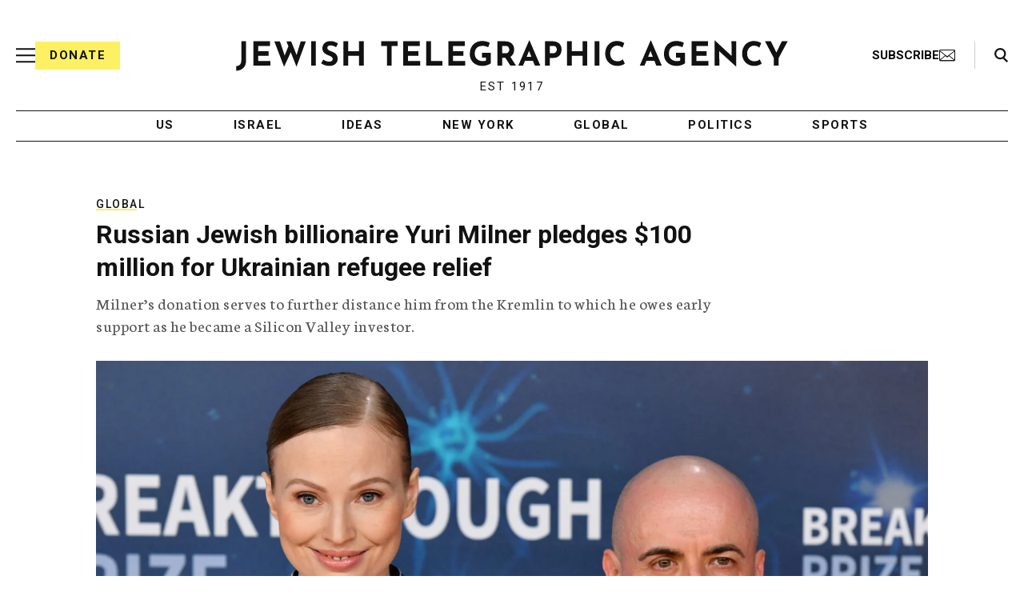

--- FILE ---
content_type: text/html; charset=utf-8
request_url: https://www.google.com/recaptcha/api2/anchor?ar=1&k=6Ld6pAMsAAAAAF2zZeBfcXtFUp1rPN8jbTR9-ads&co=aHR0cHM6Ly93d3cuanRhLm9yZzo0NDM.&hl=en&v=PoyoqOPhxBO7pBk68S4YbpHZ&size=normal&anchor-ms=20000&execute-ms=30000&cb=pmrby2dt0le5
body_size: 49190
content:
<!DOCTYPE HTML><html dir="ltr" lang="en"><head><meta http-equiv="Content-Type" content="text/html; charset=UTF-8">
<meta http-equiv="X-UA-Compatible" content="IE=edge">
<title>reCAPTCHA</title>
<style type="text/css">
/* cyrillic-ext */
@font-face {
  font-family: 'Roboto';
  font-style: normal;
  font-weight: 400;
  font-stretch: 100%;
  src: url(//fonts.gstatic.com/s/roboto/v48/KFO7CnqEu92Fr1ME7kSn66aGLdTylUAMa3GUBHMdazTgWw.woff2) format('woff2');
  unicode-range: U+0460-052F, U+1C80-1C8A, U+20B4, U+2DE0-2DFF, U+A640-A69F, U+FE2E-FE2F;
}
/* cyrillic */
@font-face {
  font-family: 'Roboto';
  font-style: normal;
  font-weight: 400;
  font-stretch: 100%;
  src: url(//fonts.gstatic.com/s/roboto/v48/KFO7CnqEu92Fr1ME7kSn66aGLdTylUAMa3iUBHMdazTgWw.woff2) format('woff2');
  unicode-range: U+0301, U+0400-045F, U+0490-0491, U+04B0-04B1, U+2116;
}
/* greek-ext */
@font-face {
  font-family: 'Roboto';
  font-style: normal;
  font-weight: 400;
  font-stretch: 100%;
  src: url(//fonts.gstatic.com/s/roboto/v48/KFO7CnqEu92Fr1ME7kSn66aGLdTylUAMa3CUBHMdazTgWw.woff2) format('woff2');
  unicode-range: U+1F00-1FFF;
}
/* greek */
@font-face {
  font-family: 'Roboto';
  font-style: normal;
  font-weight: 400;
  font-stretch: 100%;
  src: url(//fonts.gstatic.com/s/roboto/v48/KFO7CnqEu92Fr1ME7kSn66aGLdTylUAMa3-UBHMdazTgWw.woff2) format('woff2');
  unicode-range: U+0370-0377, U+037A-037F, U+0384-038A, U+038C, U+038E-03A1, U+03A3-03FF;
}
/* math */
@font-face {
  font-family: 'Roboto';
  font-style: normal;
  font-weight: 400;
  font-stretch: 100%;
  src: url(//fonts.gstatic.com/s/roboto/v48/KFO7CnqEu92Fr1ME7kSn66aGLdTylUAMawCUBHMdazTgWw.woff2) format('woff2');
  unicode-range: U+0302-0303, U+0305, U+0307-0308, U+0310, U+0312, U+0315, U+031A, U+0326-0327, U+032C, U+032F-0330, U+0332-0333, U+0338, U+033A, U+0346, U+034D, U+0391-03A1, U+03A3-03A9, U+03B1-03C9, U+03D1, U+03D5-03D6, U+03F0-03F1, U+03F4-03F5, U+2016-2017, U+2034-2038, U+203C, U+2040, U+2043, U+2047, U+2050, U+2057, U+205F, U+2070-2071, U+2074-208E, U+2090-209C, U+20D0-20DC, U+20E1, U+20E5-20EF, U+2100-2112, U+2114-2115, U+2117-2121, U+2123-214F, U+2190, U+2192, U+2194-21AE, U+21B0-21E5, U+21F1-21F2, U+21F4-2211, U+2213-2214, U+2216-22FF, U+2308-230B, U+2310, U+2319, U+231C-2321, U+2336-237A, U+237C, U+2395, U+239B-23B7, U+23D0, U+23DC-23E1, U+2474-2475, U+25AF, U+25B3, U+25B7, U+25BD, U+25C1, U+25CA, U+25CC, U+25FB, U+266D-266F, U+27C0-27FF, U+2900-2AFF, U+2B0E-2B11, U+2B30-2B4C, U+2BFE, U+3030, U+FF5B, U+FF5D, U+1D400-1D7FF, U+1EE00-1EEFF;
}
/* symbols */
@font-face {
  font-family: 'Roboto';
  font-style: normal;
  font-weight: 400;
  font-stretch: 100%;
  src: url(//fonts.gstatic.com/s/roboto/v48/KFO7CnqEu92Fr1ME7kSn66aGLdTylUAMaxKUBHMdazTgWw.woff2) format('woff2');
  unicode-range: U+0001-000C, U+000E-001F, U+007F-009F, U+20DD-20E0, U+20E2-20E4, U+2150-218F, U+2190, U+2192, U+2194-2199, U+21AF, U+21E6-21F0, U+21F3, U+2218-2219, U+2299, U+22C4-22C6, U+2300-243F, U+2440-244A, U+2460-24FF, U+25A0-27BF, U+2800-28FF, U+2921-2922, U+2981, U+29BF, U+29EB, U+2B00-2BFF, U+4DC0-4DFF, U+FFF9-FFFB, U+10140-1018E, U+10190-1019C, U+101A0, U+101D0-101FD, U+102E0-102FB, U+10E60-10E7E, U+1D2C0-1D2D3, U+1D2E0-1D37F, U+1F000-1F0FF, U+1F100-1F1AD, U+1F1E6-1F1FF, U+1F30D-1F30F, U+1F315, U+1F31C, U+1F31E, U+1F320-1F32C, U+1F336, U+1F378, U+1F37D, U+1F382, U+1F393-1F39F, U+1F3A7-1F3A8, U+1F3AC-1F3AF, U+1F3C2, U+1F3C4-1F3C6, U+1F3CA-1F3CE, U+1F3D4-1F3E0, U+1F3ED, U+1F3F1-1F3F3, U+1F3F5-1F3F7, U+1F408, U+1F415, U+1F41F, U+1F426, U+1F43F, U+1F441-1F442, U+1F444, U+1F446-1F449, U+1F44C-1F44E, U+1F453, U+1F46A, U+1F47D, U+1F4A3, U+1F4B0, U+1F4B3, U+1F4B9, U+1F4BB, U+1F4BF, U+1F4C8-1F4CB, U+1F4D6, U+1F4DA, U+1F4DF, U+1F4E3-1F4E6, U+1F4EA-1F4ED, U+1F4F7, U+1F4F9-1F4FB, U+1F4FD-1F4FE, U+1F503, U+1F507-1F50B, U+1F50D, U+1F512-1F513, U+1F53E-1F54A, U+1F54F-1F5FA, U+1F610, U+1F650-1F67F, U+1F687, U+1F68D, U+1F691, U+1F694, U+1F698, U+1F6AD, U+1F6B2, U+1F6B9-1F6BA, U+1F6BC, U+1F6C6-1F6CF, U+1F6D3-1F6D7, U+1F6E0-1F6EA, U+1F6F0-1F6F3, U+1F6F7-1F6FC, U+1F700-1F7FF, U+1F800-1F80B, U+1F810-1F847, U+1F850-1F859, U+1F860-1F887, U+1F890-1F8AD, U+1F8B0-1F8BB, U+1F8C0-1F8C1, U+1F900-1F90B, U+1F93B, U+1F946, U+1F984, U+1F996, U+1F9E9, U+1FA00-1FA6F, U+1FA70-1FA7C, U+1FA80-1FA89, U+1FA8F-1FAC6, U+1FACE-1FADC, U+1FADF-1FAE9, U+1FAF0-1FAF8, U+1FB00-1FBFF;
}
/* vietnamese */
@font-face {
  font-family: 'Roboto';
  font-style: normal;
  font-weight: 400;
  font-stretch: 100%;
  src: url(//fonts.gstatic.com/s/roboto/v48/KFO7CnqEu92Fr1ME7kSn66aGLdTylUAMa3OUBHMdazTgWw.woff2) format('woff2');
  unicode-range: U+0102-0103, U+0110-0111, U+0128-0129, U+0168-0169, U+01A0-01A1, U+01AF-01B0, U+0300-0301, U+0303-0304, U+0308-0309, U+0323, U+0329, U+1EA0-1EF9, U+20AB;
}
/* latin-ext */
@font-face {
  font-family: 'Roboto';
  font-style: normal;
  font-weight: 400;
  font-stretch: 100%;
  src: url(//fonts.gstatic.com/s/roboto/v48/KFO7CnqEu92Fr1ME7kSn66aGLdTylUAMa3KUBHMdazTgWw.woff2) format('woff2');
  unicode-range: U+0100-02BA, U+02BD-02C5, U+02C7-02CC, U+02CE-02D7, U+02DD-02FF, U+0304, U+0308, U+0329, U+1D00-1DBF, U+1E00-1E9F, U+1EF2-1EFF, U+2020, U+20A0-20AB, U+20AD-20C0, U+2113, U+2C60-2C7F, U+A720-A7FF;
}
/* latin */
@font-face {
  font-family: 'Roboto';
  font-style: normal;
  font-weight: 400;
  font-stretch: 100%;
  src: url(//fonts.gstatic.com/s/roboto/v48/KFO7CnqEu92Fr1ME7kSn66aGLdTylUAMa3yUBHMdazQ.woff2) format('woff2');
  unicode-range: U+0000-00FF, U+0131, U+0152-0153, U+02BB-02BC, U+02C6, U+02DA, U+02DC, U+0304, U+0308, U+0329, U+2000-206F, U+20AC, U+2122, U+2191, U+2193, U+2212, U+2215, U+FEFF, U+FFFD;
}
/* cyrillic-ext */
@font-face {
  font-family: 'Roboto';
  font-style: normal;
  font-weight: 500;
  font-stretch: 100%;
  src: url(//fonts.gstatic.com/s/roboto/v48/KFO7CnqEu92Fr1ME7kSn66aGLdTylUAMa3GUBHMdazTgWw.woff2) format('woff2');
  unicode-range: U+0460-052F, U+1C80-1C8A, U+20B4, U+2DE0-2DFF, U+A640-A69F, U+FE2E-FE2F;
}
/* cyrillic */
@font-face {
  font-family: 'Roboto';
  font-style: normal;
  font-weight: 500;
  font-stretch: 100%;
  src: url(//fonts.gstatic.com/s/roboto/v48/KFO7CnqEu92Fr1ME7kSn66aGLdTylUAMa3iUBHMdazTgWw.woff2) format('woff2');
  unicode-range: U+0301, U+0400-045F, U+0490-0491, U+04B0-04B1, U+2116;
}
/* greek-ext */
@font-face {
  font-family: 'Roboto';
  font-style: normal;
  font-weight: 500;
  font-stretch: 100%;
  src: url(//fonts.gstatic.com/s/roboto/v48/KFO7CnqEu92Fr1ME7kSn66aGLdTylUAMa3CUBHMdazTgWw.woff2) format('woff2');
  unicode-range: U+1F00-1FFF;
}
/* greek */
@font-face {
  font-family: 'Roboto';
  font-style: normal;
  font-weight: 500;
  font-stretch: 100%;
  src: url(//fonts.gstatic.com/s/roboto/v48/KFO7CnqEu92Fr1ME7kSn66aGLdTylUAMa3-UBHMdazTgWw.woff2) format('woff2');
  unicode-range: U+0370-0377, U+037A-037F, U+0384-038A, U+038C, U+038E-03A1, U+03A3-03FF;
}
/* math */
@font-face {
  font-family: 'Roboto';
  font-style: normal;
  font-weight: 500;
  font-stretch: 100%;
  src: url(//fonts.gstatic.com/s/roboto/v48/KFO7CnqEu92Fr1ME7kSn66aGLdTylUAMawCUBHMdazTgWw.woff2) format('woff2');
  unicode-range: U+0302-0303, U+0305, U+0307-0308, U+0310, U+0312, U+0315, U+031A, U+0326-0327, U+032C, U+032F-0330, U+0332-0333, U+0338, U+033A, U+0346, U+034D, U+0391-03A1, U+03A3-03A9, U+03B1-03C9, U+03D1, U+03D5-03D6, U+03F0-03F1, U+03F4-03F5, U+2016-2017, U+2034-2038, U+203C, U+2040, U+2043, U+2047, U+2050, U+2057, U+205F, U+2070-2071, U+2074-208E, U+2090-209C, U+20D0-20DC, U+20E1, U+20E5-20EF, U+2100-2112, U+2114-2115, U+2117-2121, U+2123-214F, U+2190, U+2192, U+2194-21AE, U+21B0-21E5, U+21F1-21F2, U+21F4-2211, U+2213-2214, U+2216-22FF, U+2308-230B, U+2310, U+2319, U+231C-2321, U+2336-237A, U+237C, U+2395, U+239B-23B7, U+23D0, U+23DC-23E1, U+2474-2475, U+25AF, U+25B3, U+25B7, U+25BD, U+25C1, U+25CA, U+25CC, U+25FB, U+266D-266F, U+27C0-27FF, U+2900-2AFF, U+2B0E-2B11, U+2B30-2B4C, U+2BFE, U+3030, U+FF5B, U+FF5D, U+1D400-1D7FF, U+1EE00-1EEFF;
}
/* symbols */
@font-face {
  font-family: 'Roboto';
  font-style: normal;
  font-weight: 500;
  font-stretch: 100%;
  src: url(//fonts.gstatic.com/s/roboto/v48/KFO7CnqEu92Fr1ME7kSn66aGLdTylUAMaxKUBHMdazTgWw.woff2) format('woff2');
  unicode-range: U+0001-000C, U+000E-001F, U+007F-009F, U+20DD-20E0, U+20E2-20E4, U+2150-218F, U+2190, U+2192, U+2194-2199, U+21AF, U+21E6-21F0, U+21F3, U+2218-2219, U+2299, U+22C4-22C6, U+2300-243F, U+2440-244A, U+2460-24FF, U+25A0-27BF, U+2800-28FF, U+2921-2922, U+2981, U+29BF, U+29EB, U+2B00-2BFF, U+4DC0-4DFF, U+FFF9-FFFB, U+10140-1018E, U+10190-1019C, U+101A0, U+101D0-101FD, U+102E0-102FB, U+10E60-10E7E, U+1D2C0-1D2D3, U+1D2E0-1D37F, U+1F000-1F0FF, U+1F100-1F1AD, U+1F1E6-1F1FF, U+1F30D-1F30F, U+1F315, U+1F31C, U+1F31E, U+1F320-1F32C, U+1F336, U+1F378, U+1F37D, U+1F382, U+1F393-1F39F, U+1F3A7-1F3A8, U+1F3AC-1F3AF, U+1F3C2, U+1F3C4-1F3C6, U+1F3CA-1F3CE, U+1F3D4-1F3E0, U+1F3ED, U+1F3F1-1F3F3, U+1F3F5-1F3F7, U+1F408, U+1F415, U+1F41F, U+1F426, U+1F43F, U+1F441-1F442, U+1F444, U+1F446-1F449, U+1F44C-1F44E, U+1F453, U+1F46A, U+1F47D, U+1F4A3, U+1F4B0, U+1F4B3, U+1F4B9, U+1F4BB, U+1F4BF, U+1F4C8-1F4CB, U+1F4D6, U+1F4DA, U+1F4DF, U+1F4E3-1F4E6, U+1F4EA-1F4ED, U+1F4F7, U+1F4F9-1F4FB, U+1F4FD-1F4FE, U+1F503, U+1F507-1F50B, U+1F50D, U+1F512-1F513, U+1F53E-1F54A, U+1F54F-1F5FA, U+1F610, U+1F650-1F67F, U+1F687, U+1F68D, U+1F691, U+1F694, U+1F698, U+1F6AD, U+1F6B2, U+1F6B9-1F6BA, U+1F6BC, U+1F6C6-1F6CF, U+1F6D3-1F6D7, U+1F6E0-1F6EA, U+1F6F0-1F6F3, U+1F6F7-1F6FC, U+1F700-1F7FF, U+1F800-1F80B, U+1F810-1F847, U+1F850-1F859, U+1F860-1F887, U+1F890-1F8AD, U+1F8B0-1F8BB, U+1F8C0-1F8C1, U+1F900-1F90B, U+1F93B, U+1F946, U+1F984, U+1F996, U+1F9E9, U+1FA00-1FA6F, U+1FA70-1FA7C, U+1FA80-1FA89, U+1FA8F-1FAC6, U+1FACE-1FADC, U+1FADF-1FAE9, U+1FAF0-1FAF8, U+1FB00-1FBFF;
}
/* vietnamese */
@font-face {
  font-family: 'Roboto';
  font-style: normal;
  font-weight: 500;
  font-stretch: 100%;
  src: url(//fonts.gstatic.com/s/roboto/v48/KFO7CnqEu92Fr1ME7kSn66aGLdTylUAMa3OUBHMdazTgWw.woff2) format('woff2');
  unicode-range: U+0102-0103, U+0110-0111, U+0128-0129, U+0168-0169, U+01A0-01A1, U+01AF-01B0, U+0300-0301, U+0303-0304, U+0308-0309, U+0323, U+0329, U+1EA0-1EF9, U+20AB;
}
/* latin-ext */
@font-face {
  font-family: 'Roboto';
  font-style: normal;
  font-weight: 500;
  font-stretch: 100%;
  src: url(//fonts.gstatic.com/s/roboto/v48/KFO7CnqEu92Fr1ME7kSn66aGLdTylUAMa3KUBHMdazTgWw.woff2) format('woff2');
  unicode-range: U+0100-02BA, U+02BD-02C5, U+02C7-02CC, U+02CE-02D7, U+02DD-02FF, U+0304, U+0308, U+0329, U+1D00-1DBF, U+1E00-1E9F, U+1EF2-1EFF, U+2020, U+20A0-20AB, U+20AD-20C0, U+2113, U+2C60-2C7F, U+A720-A7FF;
}
/* latin */
@font-face {
  font-family: 'Roboto';
  font-style: normal;
  font-weight: 500;
  font-stretch: 100%;
  src: url(//fonts.gstatic.com/s/roboto/v48/KFO7CnqEu92Fr1ME7kSn66aGLdTylUAMa3yUBHMdazQ.woff2) format('woff2');
  unicode-range: U+0000-00FF, U+0131, U+0152-0153, U+02BB-02BC, U+02C6, U+02DA, U+02DC, U+0304, U+0308, U+0329, U+2000-206F, U+20AC, U+2122, U+2191, U+2193, U+2212, U+2215, U+FEFF, U+FFFD;
}
/* cyrillic-ext */
@font-face {
  font-family: 'Roboto';
  font-style: normal;
  font-weight: 900;
  font-stretch: 100%;
  src: url(//fonts.gstatic.com/s/roboto/v48/KFO7CnqEu92Fr1ME7kSn66aGLdTylUAMa3GUBHMdazTgWw.woff2) format('woff2');
  unicode-range: U+0460-052F, U+1C80-1C8A, U+20B4, U+2DE0-2DFF, U+A640-A69F, U+FE2E-FE2F;
}
/* cyrillic */
@font-face {
  font-family: 'Roboto';
  font-style: normal;
  font-weight: 900;
  font-stretch: 100%;
  src: url(//fonts.gstatic.com/s/roboto/v48/KFO7CnqEu92Fr1ME7kSn66aGLdTylUAMa3iUBHMdazTgWw.woff2) format('woff2');
  unicode-range: U+0301, U+0400-045F, U+0490-0491, U+04B0-04B1, U+2116;
}
/* greek-ext */
@font-face {
  font-family: 'Roboto';
  font-style: normal;
  font-weight: 900;
  font-stretch: 100%;
  src: url(//fonts.gstatic.com/s/roboto/v48/KFO7CnqEu92Fr1ME7kSn66aGLdTylUAMa3CUBHMdazTgWw.woff2) format('woff2');
  unicode-range: U+1F00-1FFF;
}
/* greek */
@font-face {
  font-family: 'Roboto';
  font-style: normal;
  font-weight: 900;
  font-stretch: 100%;
  src: url(//fonts.gstatic.com/s/roboto/v48/KFO7CnqEu92Fr1ME7kSn66aGLdTylUAMa3-UBHMdazTgWw.woff2) format('woff2');
  unicode-range: U+0370-0377, U+037A-037F, U+0384-038A, U+038C, U+038E-03A1, U+03A3-03FF;
}
/* math */
@font-face {
  font-family: 'Roboto';
  font-style: normal;
  font-weight: 900;
  font-stretch: 100%;
  src: url(//fonts.gstatic.com/s/roboto/v48/KFO7CnqEu92Fr1ME7kSn66aGLdTylUAMawCUBHMdazTgWw.woff2) format('woff2');
  unicode-range: U+0302-0303, U+0305, U+0307-0308, U+0310, U+0312, U+0315, U+031A, U+0326-0327, U+032C, U+032F-0330, U+0332-0333, U+0338, U+033A, U+0346, U+034D, U+0391-03A1, U+03A3-03A9, U+03B1-03C9, U+03D1, U+03D5-03D6, U+03F0-03F1, U+03F4-03F5, U+2016-2017, U+2034-2038, U+203C, U+2040, U+2043, U+2047, U+2050, U+2057, U+205F, U+2070-2071, U+2074-208E, U+2090-209C, U+20D0-20DC, U+20E1, U+20E5-20EF, U+2100-2112, U+2114-2115, U+2117-2121, U+2123-214F, U+2190, U+2192, U+2194-21AE, U+21B0-21E5, U+21F1-21F2, U+21F4-2211, U+2213-2214, U+2216-22FF, U+2308-230B, U+2310, U+2319, U+231C-2321, U+2336-237A, U+237C, U+2395, U+239B-23B7, U+23D0, U+23DC-23E1, U+2474-2475, U+25AF, U+25B3, U+25B7, U+25BD, U+25C1, U+25CA, U+25CC, U+25FB, U+266D-266F, U+27C0-27FF, U+2900-2AFF, U+2B0E-2B11, U+2B30-2B4C, U+2BFE, U+3030, U+FF5B, U+FF5D, U+1D400-1D7FF, U+1EE00-1EEFF;
}
/* symbols */
@font-face {
  font-family: 'Roboto';
  font-style: normal;
  font-weight: 900;
  font-stretch: 100%;
  src: url(//fonts.gstatic.com/s/roboto/v48/KFO7CnqEu92Fr1ME7kSn66aGLdTylUAMaxKUBHMdazTgWw.woff2) format('woff2');
  unicode-range: U+0001-000C, U+000E-001F, U+007F-009F, U+20DD-20E0, U+20E2-20E4, U+2150-218F, U+2190, U+2192, U+2194-2199, U+21AF, U+21E6-21F0, U+21F3, U+2218-2219, U+2299, U+22C4-22C6, U+2300-243F, U+2440-244A, U+2460-24FF, U+25A0-27BF, U+2800-28FF, U+2921-2922, U+2981, U+29BF, U+29EB, U+2B00-2BFF, U+4DC0-4DFF, U+FFF9-FFFB, U+10140-1018E, U+10190-1019C, U+101A0, U+101D0-101FD, U+102E0-102FB, U+10E60-10E7E, U+1D2C0-1D2D3, U+1D2E0-1D37F, U+1F000-1F0FF, U+1F100-1F1AD, U+1F1E6-1F1FF, U+1F30D-1F30F, U+1F315, U+1F31C, U+1F31E, U+1F320-1F32C, U+1F336, U+1F378, U+1F37D, U+1F382, U+1F393-1F39F, U+1F3A7-1F3A8, U+1F3AC-1F3AF, U+1F3C2, U+1F3C4-1F3C6, U+1F3CA-1F3CE, U+1F3D4-1F3E0, U+1F3ED, U+1F3F1-1F3F3, U+1F3F5-1F3F7, U+1F408, U+1F415, U+1F41F, U+1F426, U+1F43F, U+1F441-1F442, U+1F444, U+1F446-1F449, U+1F44C-1F44E, U+1F453, U+1F46A, U+1F47D, U+1F4A3, U+1F4B0, U+1F4B3, U+1F4B9, U+1F4BB, U+1F4BF, U+1F4C8-1F4CB, U+1F4D6, U+1F4DA, U+1F4DF, U+1F4E3-1F4E6, U+1F4EA-1F4ED, U+1F4F7, U+1F4F9-1F4FB, U+1F4FD-1F4FE, U+1F503, U+1F507-1F50B, U+1F50D, U+1F512-1F513, U+1F53E-1F54A, U+1F54F-1F5FA, U+1F610, U+1F650-1F67F, U+1F687, U+1F68D, U+1F691, U+1F694, U+1F698, U+1F6AD, U+1F6B2, U+1F6B9-1F6BA, U+1F6BC, U+1F6C6-1F6CF, U+1F6D3-1F6D7, U+1F6E0-1F6EA, U+1F6F0-1F6F3, U+1F6F7-1F6FC, U+1F700-1F7FF, U+1F800-1F80B, U+1F810-1F847, U+1F850-1F859, U+1F860-1F887, U+1F890-1F8AD, U+1F8B0-1F8BB, U+1F8C0-1F8C1, U+1F900-1F90B, U+1F93B, U+1F946, U+1F984, U+1F996, U+1F9E9, U+1FA00-1FA6F, U+1FA70-1FA7C, U+1FA80-1FA89, U+1FA8F-1FAC6, U+1FACE-1FADC, U+1FADF-1FAE9, U+1FAF0-1FAF8, U+1FB00-1FBFF;
}
/* vietnamese */
@font-face {
  font-family: 'Roboto';
  font-style: normal;
  font-weight: 900;
  font-stretch: 100%;
  src: url(//fonts.gstatic.com/s/roboto/v48/KFO7CnqEu92Fr1ME7kSn66aGLdTylUAMa3OUBHMdazTgWw.woff2) format('woff2');
  unicode-range: U+0102-0103, U+0110-0111, U+0128-0129, U+0168-0169, U+01A0-01A1, U+01AF-01B0, U+0300-0301, U+0303-0304, U+0308-0309, U+0323, U+0329, U+1EA0-1EF9, U+20AB;
}
/* latin-ext */
@font-face {
  font-family: 'Roboto';
  font-style: normal;
  font-weight: 900;
  font-stretch: 100%;
  src: url(//fonts.gstatic.com/s/roboto/v48/KFO7CnqEu92Fr1ME7kSn66aGLdTylUAMa3KUBHMdazTgWw.woff2) format('woff2');
  unicode-range: U+0100-02BA, U+02BD-02C5, U+02C7-02CC, U+02CE-02D7, U+02DD-02FF, U+0304, U+0308, U+0329, U+1D00-1DBF, U+1E00-1E9F, U+1EF2-1EFF, U+2020, U+20A0-20AB, U+20AD-20C0, U+2113, U+2C60-2C7F, U+A720-A7FF;
}
/* latin */
@font-face {
  font-family: 'Roboto';
  font-style: normal;
  font-weight: 900;
  font-stretch: 100%;
  src: url(//fonts.gstatic.com/s/roboto/v48/KFO7CnqEu92Fr1ME7kSn66aGLdTylUAMa3yUBHMdazQ.woff2) format('woff2');
  unicode-range: U+0000-00FF, U+0131, U+0152-0153, U+02BB-02BC, U+02C6, U+02DA, U+02DC, U+0304, U+0308, U+0329, U+2000-206F, U+20AC, U+2122, U+2191, U+2193, U+2212, U+2215, U+FEFF, U+FFFD;
}

</style>
<link rel="stylesheet" type="text/css" href="https://www.gstatic.com/recaptcha/releases/PoyoqOPhxBO7pBk68S4YbpHZ/styles__ltr.css">
<script nonce="S2dEyZbHQS8QgSTmAUC4tQ" type="text/javascript">window['__recaptcha_api'] = 'https://www.google.com/recaptcha/api2/';</script>
<script type="text/javascript" src="https://www.gstatic.com/recaptcha/releases/PoyoqOPhxBO7pBk68S4YbpHZ/recaptcha__en.js" nonce="S2dEyZbHQS8QgSTmAUC4tQ">
      
    </script></head>
<body><div id="rc-anchor-alert" class="rc-anchor-alert"></div>
<input type="hidden" id="recaptcha-token" value="[base64]">
<script type="text/javascript" nonce="S2dEyZbHQS8QgSTmAUC4tQ">
      recaptcha.anchor.Main.init("[\x22ainput\x22,[\x22bgdata\x22,\x22\x22,\[base64]/[base64]/[base64]/[base64]/[base64]/[base64]/KGcoTywyNTMsTy5PKSxVRyhPLEMpKTpnKE8sMjUzLEMpLE8pKSxsKSksTykpfSxieT1mdW5jdGlvbihDLE8sdSxsKXtmb3IobD0odT1SKEMpLDApO08+MDtPLS0pbD1sPDw4fFooQyk7ZyhDLHUsbCl9LFVHPWZ1bmN0aW9uKEMsTyl7Qy5pLmxlbmd0aD4xMDQ/[base64]/[base64]/[base64]/[base64]/[base64]/[base64]/[base64]\\u003d\x22,\[base64]\x22,\x22w5Epw6xkw6LCocOBwq8nw6TCkcKHwqjDncK7EMOcw5ATQWtmVsKpeHnCvmzCsRjDl8KwXmoxwqtYw48Tw73CtQBfw6XCgMKMwrctE8OJwq/DpCI7woR2cGnCkGg8w7ZWGCF+RyXDhxtbN39xw5dHw5dJw6HCg8O2w7fDpmjDsw1rw6HCol5WWCLCmcOIeRAxw6l0ejbCosO3wrjDonvDmMK9wpZiw7TDkcOMDMKHw50qw5PDucOoUsKrAcKKw7/[base64]/[base64]/DthIXw5Ykw59HwqnCkhkew54Owohnw6TCjsK1woFdGzBkIH0PBWTCt0LCisOEwqBVw5pVBcOiwod/SAJYw4EKw6rDtcK2wpRkNGLDr8KOH8ObY8KRw6DCmMO5JH/DtS0aAMKFbsO/wpzCuncMLDgqLMOFR8KtOsKGwptmwojCgMKRIQLCtMKXwotzwrgLw7rChmoIw7sgTxs8w7zCjF0nAmcbw7HDuWwJa0LDh8OmRzzDhMOqwoAbw5VVcMOdfCNJaMOyA1dGw4VmwrQUw6DDlcOkwpYXKSt9woVgO8OqwrXCgm1tfgRAw5U/F3rCusK+wptKwpo7wpHDs8KBw6kvwpplworDtsKOw5/CnlXDs8KadjFlJ11xwoZ6wrp2U8OFw7TDklU/EgzDlsK0wqhdwrwjfMKsw6tTV27Ckwh9wp0jwrbCtjHDlh4dw53Dr1DCpyHCqcOvw4A+OTwCw61tOsKwYcKJw43CsF7CszfCgy/DnsOPw4fDgcKadMOtFcO/w5t+wo0WLlJXa8OPAcOHwps2U05sFUY/asKND2l0XzbDh8KDwrkKwo4KLgfDvMOKWsOzFMKpw4PDu8KPHBFSw7TCuwVGwo1PNsKWTsKgwqbCpmPCv8OSTcK6wqFOZx/Ds8O4w5x/w4EWw6DCgsObfcKncCVqQsK9w6fCicOtwrYSTcOtw7vCm8KYQQdsQ8KLw4wkwpYib8OPw7otw4Efd8Oxw6lYwqVwC8Oowo8SwozDngbDiVbCgMK5w6IhwrLDuifDlBAhQ8K0w4lFwrvCgsKfw7TCoT7DqMKhw69HdCHCh8KYw7TCpGvDu8ORwoHDoC/[base64]/Dh1zCpgxHwqk4w5DDtVfCncKawqAvNBgkEcKSw67DqmxHw6XCq8KYSlnDr8O4H8KRwrYvwq7DvEweYR4EB0XCvGx0PMOjwooow6t3woJQwobCmcOtw71bZXk/GcKPw6J2K8K1ecOCNjPDkH4rw43CsFjDnMKDfFXDncK2wqjCpHwHwpfDg8K3DMO6wr/Dlk8DJiHCoMKFwqDCk8KVIA95ORQ6dcKCw6vDssKiw4TDgE/DvBbCmcKpw5/DkwtxQcKcOMOLZn0MZcOzw7hhwqwRairDncOia2F2LsKkw6PChhR7wqpbNCJgZBXDqz/[base64]/w4LDtizDuyJpw5TDgz8Xw7fDmzI8P8KKwppQwp7CnsO+w6DCvMORPcOWw4nCjFwjwoQLw5tmW8OcB8KWwrJqV8OFwr9kw4kXWsKRw7QiBWzDlcOcwp95w5o0XcOlEcOswovDicOARz1VSg3Cj1/CjwjDmsKVSMODwrvClcOnNictPz3CvCoGLThWD8Kyw74ewo8TSkY1PsOhwqE2dcOswrlPbMOcw5gfw7HChQnCriR7McKawqDClsKSw6rDn8OCw47DosK+w57CqcKnw6Rjw6BWJMOLR8K/w4hqw4LCvC9GAXc7E8KmAQR+S8KdEwvDjwBPfXkGwoHCl8OIw67CkMKOTMOQUMKpV1pEw7JWwr7Co1IUXMKoeHfDvV7Cp8KHOGjCiMKqIMO9bSl/[base64]/[base64]/[base64]/DnBDDr8K/[base64]/Dk8OVWmsvHU/CpsONw7zCllbDgXVLVynDksO9ZsOzw7FAR8KAw7XDt8K1LsKqI8KDwrAzw4l0w7hEwp7CiUjCik8TTsKWw75Ow4IWMFRlw58HwoXCssO9wrDDv1s5asOdw43DqmlVwrnDlcOPecOpS2XCnyfDqx/CiMOVDVrDpsKtK8O9w5JjQxUfagnDusOCRzPCi3w7I2lvJEvDsTXDvcK0PMOLJ8KMCXrDsizClQDDrUgfwoMsR8OrRcOUwqvCo3QaUn3CvsKvODN6w6h0woQpw7UicHYhwrIAG03DpwrCokJKwpDCgcKkwrR8w5XDrMORT3I/ccKeccO+wqFPYsOsw4ZBMn44w6fCiiIhY8OTW8K+I8KTwoAWdcKvw4rDuiMIR0AWA8OVKsKvw5M2KmHDjloBKcODwrfClXjDnR1HwonDvzDClMK/[base64]/CsUrDusOqT8OnUcK3w59Vw5nDvyTCj11ySsO1WsOVDBItF8KzesOgwp4yHMOocm3DocK2w4vDnMKwZXTDoUwrUMKPLV/DpsOOw4lfw49tPjgnbMKSHsKdw7TCi8OPw43Ck8Oaw53Co1/DqcOtw6YCQ2HCqFfDosKKKcOswr/Du2xJwrbDtzIYw6nDvXDDj1YoQ8OSw5EIwrFEwoTCm8Ouw67CpDRWbCbDssOMT2thcMKNw4gRMWfDicOHwpDCvUZ4w41uPhs3wp9dw7fCp8Kpw6kZwqfCgcOqwpJswo8gw6cbLUfCtxtiJ0Frw6cJYVsqKcKewr/Diy52W3Q8w7DDjcKCKlwrEERawpnDnsKbwrTClMObwq8Ow4rDgcOdw4pNecKBw7/CucKwwoDCtXghw6jCm8Kwb8OOG8K4wovDpMOTX8K5cC4pYBDDiTgHw7cDworDnw7DlQvCqMKJw7jDujbDh8Oqbj3DjQREwq4BNcOhH0LDgHLCoHQZRsOgVx3DsQg1w67DkQYNw4fCnC/Dv3NCw4ZdfDR3wp8Gwoh6QyLDjFR7P8Ozw48Owr/[base64]/ExzDmE7DsVpXCkMDHG3DpsKlHMOuLMK4w4zCsTDDtMK8HsODwr9Ae8O/WQvCvMKkZm5YKsOjJk7DusOec2fCiMK3w5/CkMO+J8KDM8KaKwRGRxPDk8KBZRXCrsOGwrzCj8KtfX3CkgtMUcKFMnPCuMOtwrcPcsOMw4x9VsKHB8Kyw6/DmcKPwqDCtsOaw79XacKlwos8LjEnwpvCrMKFEy9EUi9Two0lwoRcIsOVIcKwwoxOGcKGw7c7w5l1wpLDoXE7w7oiw6U+PCQJwoPDs1IIEcKiwqEPw51Iw6JXTcKEw7PDhsKTw44RI8OqL2jDpSnDtcO/wp3DhFfDomPCl8KVwq7CkSfDuQfDpDvDs8KZwqjCl8ONEMKjwr0mIcOKMMK5XsOOdcKew4w0wrsHw6rDoMOqwoYlO8KSw6HDmBVTYcKWw5c1w5Qvw6djwq9MZMOUVcO9G8Obck4OYEZeXiLCrRzDu8KCVcOFwr1vMHVgG8KBwrzDtTfDm30RBcK/w5DClsOTw4TDlsOcAcOKw6jDhh/ClMOmwrLDoEoDDsOKwpFKwrYXwqVDwp0zwrQkwpN0WH1rAMOTdMKyw6cRYsKvwr7Cq8Kpw4nDp8OkG8KgBEfCusOYYHRtN8ODIR/DtcKaP8O3PAcjDsOmFlMzwpbDnWEoWsKrw5Qsw5zCvMOSwr/DtcKawpjCpjXCjUvCt8K5DgAiaB8IwrrCkX/[base64]/CssOIHkPDujbDnVsiw5vDgwUdwrguw6/CrGYYwocGdsK2XcOTwoPDkzUZw4vCgsODXcOzwpFowqAJwoDCvXo7PE/CoFrCscK1wrrDkVzDsCktZxs9I8Kvwqwywr7DpMKqwr7CoVfCqzoRwpQff8KzwrrDnsKiw6XCrx4ywpNXLcOMw7PCmcOgVX0+wpkMF8OQeMO/w5wcayLDukodwrHCtcK5emktWG3Cj8K+UsOIwoXDu8KCI8KTw6UZLsOmXBjDtEbDmMKLT8O0w7PCncKIwo5OaCMBw4RQcDzDqsOWw6FDCSzDvRvCkMKowp4hdm4ew4XCgSR5wpk6B3LDp8Olw6DDg2tpw6g+w4LDvTfCrgtaw7/[base64]/DpMOiIcO3YMOiwrUewo53D1oDGl3DosOcEhHDicKvw5fCnMOKZ3sDEMKjwqVfwojCoFlIZwlUwp8aw4ocCVhJUMOTw6d0QlzDkEfCrQY+woPDqsOYw4o7w5DDvChmw4XCuMKjSsO8MnE5FngSw6/CpQXDgSpvUx/DrMK6TsKQw783w7hXJsK1wrPDkB/DrA54w5ZyTsOgdMKJw6/CinlvwqFDWQTCgcKgw6vDuX7DscO2w7tUw6MJNV7CgWg9UVXCjFvClsK7KcO/[base64]/[base64]/Ci8KdYRbCiDnCiSzCr8OiwqRvwocZIMOUw47DtsKMw6g9wpE0CMOPEht/[base64]/DtXbCp8K5w4Fzwr/[base64]/Dk8K6KsKBwrEXEBV/LRNEIsKdKg1vcnjDlBdXEhJcwpbCmTzCkMOOw6zDs8KXw7VcO2jCqsK6w5lOYR/Dh8KAbD0qw5MdITkYBMOJw7XCqMK5w6EXwqodQ3PDhUd4EcOfwrABTsOxw7IGwqpZVsK8wpYoOz0yw5RKSMKZwpdGwrPDv8ObOWrCpcOTdzl6wroPwqdpBA/CqsOkbUbDiV0+Lh4IfTQ6woRgbhnCrUnDhMOxDS5aN8KwPcKuwqB5RVTDr3HCtV8Hw6MyV3PDn8ORwpzDlg3DlMOeb8OiwrA6BDAIBx/CjmBFwpPDhsKMJwjDvsKjEQF5M8OGw57DqcKhw5TCgRHCs8OGJlHCn8KHw5kXwqfCpSXCvsOcMcOFw4M/OUk6wpPChzwZaDnDrCc6ajQLw6chw4nDlMOBw6EKMmAYLxR/wqPDhEDCrEQvEsKKKAjDhcO2KiDDowPDosK6GgN1WcKjw4TChmY9w6nClMO9dsOPw7PDrsOJwqBjw4LDssO2YGjCskJ/woXDisOBwok6WBjDl8O2UsK1w5AZOMO8w6vCo8OKw6vCpcOlIMOZwr3DusKQRDg1cghFAmctwocbUUNbDGd3PsO6EsKbGy7DpcOHKRQiw7/DgwfCnsO0KMKcF8K6wobCiT12VAhEwot6OsKLwo4aR8O9wobDolbCgHcSw5TDijtZw61DdWRaw6bCs8OOHV7DscKLO8OrQMKLU8Onwr7ClFjDhcOlNcOnKUfDixvCgsOgw4DCoyVAb8O8wo9dAHZ+X0zCv24nUMKKw6lDwpMrXFLCgEzCgml/[base64]/w5gvw5bCmhRIw73ChQJiOk7DpgITWkfDlAQ9w4bCmcOCEMKXwq7CnsKgFMKQOcKJw6hRw45iw6zCpjbCtBc/wpDCixVnwofCvyTDocOJIsK5RlxqB8OGIiQawqPCt8OTw7lFGcK8fXfCkz3DtSTCnsKQNilTbMO1w7DCjQPCtcOCwp/DnCVnQGbCqsOhw4fDiMOBwrjCtkx1w5bDs8KswqVrw7N0w5shIUIDw6nDgMKVJxPCusO/[base64]/[base64]/[base64]/ZMOXW1/CpTsVw4AdAxg3w5nCtABUVsKBNcONV8KtUsKAVE3DtQzDmsOxDcOVGQvCsHrDgMK2E8Ocw7d/d8K5ecKDw7LCgcO4wqgxa8KQwqnDuCXCucOkwqbDp8OvCUsRHSTDj1DDgwIXNcKmMyHDj8KTw5o/Oh0DwrPCrMKuJCfCok1ww7PCiDxLaMKaWcOtw6JvwoJwYAkowonCjHvCusKKX3NUfRgjI2HCr8OscDnDnBbCjEU+X8O7w5TChcKzADFMwos7w7zCgA05e2DCsCoYwoNjwpJndhMON8Oswq/CrMKXwoRmw7nDpcKRCBLCv8Okw4hNwpTCi1/CmMOABCvCjsK/[base64]/O8KyZsKHQcOjwofCm1s6wooQwpvDimDCgcO9P8OZwpfDh8Ofw4QQw4sHwphgKwnDp8OpCMK+DsOlZFLDu0fDuMK9w4fDnUwxwqwCw7DDmcOCw7VdwqfCncOfQsKzYsO8N8KdFy7Cgnt6w5HDq0lkfxHClsOLcFpbGMOhIMK/w692RUPDksK1B8OScTTCkUTCicKJwoPCgk1XwoIPwrp2w6DDvwzCisKdLBA8wrUswqPDiMOFwpHCjsO7w69vwq7DisKgw4bDrsKowr/[base64]/fRTDoUt/PSnDl8OpLsO8D3kYJ8OXFkfDt8OFL8K/w6jCjsOBHcK+w4DDnzzDggTCvmnCtsOzw7LCi8K1PTgMXExCASHDhMODw7rDsMKnwqfDtMOwecK5CxVuKFsPwr8WUcO+KhHDjcKewpQlw5zCqkUSwoHCj8KTwrvChHXDkcOuwrDDp8KswrYTwrl+PsOcwqDCicKZLsOpAMO6wq/Cj8OLEFLDthjDj2/ChsOnw58mCmhILMODwoIXPsK8wrHDm8OHPB/DisOPT8Otwo/[base64]/[base64]/DssOKCwDCs8OUw4rDjiDDiQI2YsKKw6Zpw4zDlCMnwrTDqlVsc8K+w5Z6w6Vdw4ZVLMKwNsKoP8OpYsKawqQ1wr0qwpE/XsO+JsOhCsONwp7CqMKgwofDpRVWw63Dq2I1AsKzUMKYYcKHWcOGEyldCsKSw7zDn8Obw47CusKjOil4UMKPAE17wq/DkMKXwoHCusOyGcO9Hi5WajRxLUBcU8Obb8KUwofCvMKXwqgSw5/CvcOjw5lwWsOTYsOQVcOdw4p6w5/CocOMwofDg8K8wpI4PXXChFjDhcORSn/Do8K7w5DCkyPDoFfDg8KBwo1kBcKreMOjw5fCrQPDgy95wqbDtcKfEsOzw7fDmMO9w5F8BsOZwovDsMOQB8O4wp0UTMK2aA/DocKPw6HComA7w5XDrMKpZn3DvVXCucKbw4lEwp4+dMKlw4l/YMO7WwTDmcKmFA3CqVXDhQdpccOrZm/Dr1/CrTnCqSzCmmTCp38MacKRHcOAwrDCmMKrwp/DoF/DhUrCgEHCmMK9w6QzGk7DmCzCjUjCoMKEGcKrw6Nhw5xwVMKNcDJ3w59zDVEQwo3DmcOyLcOUIjTDiVPCn8ODwpLCmwl6wrnDuCnCrGQKRy/Dt0t/IDPDjsK1F8ODw51Jw4A/w5pcZTtjU3LCg8K7wrDCsWIFwqfCtR3Dqj/Dh8KOw6EgJzYmcsKrw6XDpsOSH8Ouw6gTwrgmw4hMGsOwwpdjw788wqJGI8KQJA1PcsKWw7Irwo/DpcO8wrgOw4bClyzDqC3Dp8OVLGM8GcOnSMOpJVMDwqdEw4ldwo03wqgDw73DqC7DpcOLMcKhw5BCwpbCisKyc8ORw6/DkxZ3FSXDrwrCrcKvKMKVCMOzGDR9w40dw6XDul4MwpLCpG1UFMOgbXDCrsOYKcOPQHF6EcOaw7NLw7wxw5fDmRnCmyFtw4JzTELCmcO+w7TDlcKow4IXMT8cw4VAwpDDusOzw4kiwrEfw5/CggIaw51xwpd0woc8w4Btw6PCgsOuE2nCpndswrB/RBk8wobCp8OFL8KeFknDmsKlecKawpvDusOCPMK3w4TCssODwrZkwoAjLcK/w60MwrIBQkFxRUtaK8K4Y0XDhMKfdsOfacKYw6cGw6l/bwkkeMO3wqLDpCQZBMObw7rCscOswonDhAccwqTChGBhwosYw7xow5bDjsO0wqotWsK8E2EITAHCkXxgw6NGe0RAw7jCg8KUw7HCsXsyw6jDl8KXMDvDhMKlw6PDgsOdwrrDqVjDl8K/b8OHM8KTwpXCrsKzw4bClsKyw5fClcKOwrpGYC8hwo7DiV/CsiRRcsK1fMKxwpHCtsOFw4sBwoPCncKBw4IOTDNtBChIw6BHw6vDsMO4SMKpNwzClcK4wrnDn8OKLMOjfMObFMKzJ8KTaA3CoDfCnhXDtn3CjcOAEzzDjEnDs8KNw5Uswo7DvR1qwrHDgsOyS8KlYnFnUmMpw6VDb8KLwrvDqlkDNcONwrwBw7RmNVnCl0Fvf2V/MCvCr2dnQD/DlwTDnkJkw6PDlG9zw7jCl8KOT11nwrjCvsKYw7VLw7dPw5FacMOnwojChC3ClVnCg3Ntw7HDinzDp8KywpsIwoUBRcOtwqjCqsKYwqt9wp5aw4DDgkzDgShiHGrCisKQwoXDg8KDCcKfwrzDnlLDiMOYVsKuIHI/w6vCo8O5L3ESMMKUQAFFwpA4wo5aw4cTbMKnFVzCl8O+w5kyS8O8WQlgwrI8wrvCvTV3UcOGCFTDssKLM1TCu8OOFgdqwr5Lw7kdfcKww6/CocOoJMOpUikDw6rCg8Ofw68oF8KLwp4Rw7LDrS5yR8OccTfDv8OuajnDsWnCqWvDu8K2wrvDu8KODifCrcOyJA0TwqgiETx+w74aFETCgQHDpxkjNsOac8OSw7LCj2/[base64]/DrATClloSPTtHGcO3HMOHNcK/dMKxwpQCwrrCsMOwLcKYfQPDkT4uwr4tVMKrwozDusOMwowuwoRTM3DCsV3CrwPDv3XCvQVMw4QrIyI5GiJ/[base64]/[base64]/DoHZWADbCnnsSwqJ/[base64]/DvMOGw6w2woNcPWjDucK5ZysUwqvDihPCrHbCn14fH3JzwpPCoAo0C0bCiUPDpMKAWAtQw5B9K1cyWMKVfcOBYF/CuXfClcKrw6A/w5tqew9cw54Qw5rCvh3Cg2k2DcOqBCInwrkePcKfMMK/wrTCsCVMwpt3w6vCvVHCumrDoMOCJ3nDl3rCp10VwrkxW3fCkcK0w4g/S8OuwrnCjSvCk37CvUJpd8OpL8O6TcO5WChyJSZGwrUow4/DiBA3RsO3w7XDk8KGwqI8bMOXD8Kpw6Y3w6scFcOawrvDqT7CuiHCu8KKNyzCt8KKTsKOwpbCuDE/PyLCqXPCvMOowpJlJMOJbsK/[base64]/[base64]/CgXw+wqTDt8KJUizCm8OgwrXDssOaUBwEwo3ClRVUP1Uow4PDgMOXwqvDo0cVHEjDiEbDuMK/[base64]/HCB2X2E+PsOCwqXCuVLCng4Vw6RuwpfDosOsw7giw5DDrMKXdxIzw74jV8KTZhLDsMOJPMKVXm4Rw77CilHDlMKOFj4QIcOqw7XDgjUMw4HCp8Odw4Z+w57Clj5gL8KTQMOjHEzDlMOxBkJvw54DRMOGXE7DtmApwpgtwoRqwrxmd1/[base64]/CisKIcHdHw6RbZjV4w4XCvSDChFtoZcOZNQDDgWXCkcOJwqPCswRQw5fCrcKiw691WMK+wqDCnSvDjEzDiUAwwrPDkGLDk2pXWcOlEsKswrXDkAvDuxXDosKrwqAjwqBxCsO/w5IHw5UOZcKXwqAVDcO4C0RINcODLMOFfQFHw6U3wrnCnsOswrhWwrPCqi/DiSFMaTDCgD/Dh8K+w51RwpnClhrCsSl4wrfDpMKbw6DCmyc/wqjDqlLCvcKzH8Kow5rDpcK5wqDDnwgaw5xewp/[base64]/DqDwmw4/[base64]/CkMKUWcKEE8Oww7ZHwrttaUjCuDgWKXcPwpXDuxAtw6PDi8KRwrwxfwNhwo3Cq8KfU3bDlMK4FsOkNArDqzQlHwDCnsOzURAjR8KZHHzDtcKoFMKKdy/[base64]/ClhrDisOcXwhOw5XCmX5dwrYlacKVN8OiYjJiwqUYV8OGKTEiw6ovwoPDpMKDIsOKRVzChyrCn3PDh0rDm8KRw7PCvsOzw6JpM8OBfQpZWkAsHyHCiU3CpQLClFTDv3AZGsK4MsOGwo/[base64]/Cn8KAaxV8w67CqcKFFFQ6X8OocVckwo4wwophPcKWw6vCvA92w5Z7BADDnDHDr8O1w6wnAcKbV8OzwoU6XC7DtcOSw53Dv8K1wr3DpsKfemHDrcKrR8O2w7ogUARYPyTDkcK1w4zCkMOYwrnDqS0sGCJLGDjCjcKxY8OQeMKewqTDi8O4wqNvZsO8asOFw6/DusO9wp3CuhUdIsOVNRUcHsKUw7QDRsK8WMKcwoDClsK+VmB8N23DgsOse8KBM3ADSHXDsMK0SmkTHE0uwq9UwpcYWMOYwql8w4XDinptbn3DqcKVw70+w6YcOAQKw4TDosK4PsKGeTnCkMOaw5DCtsKMw6TDt8Kywr3CgRHDnMKXwrk4wqLClsK2Bn7Cq3tldMKgwp/[base64]/DkVRaCzpmw7wRBm9EwoYUIMO9VcK7wqPDsk/DncOEwp3CmcK2woFgbQ/[base64]/CpsKFWSdAwrwAKizCvnvDsSXCisKuJStrwpzDgkzChcOXw6LChMKILSs8L8OPwo7DhQjDrcKPCUlZw74qwq7DokfDvCRlBMO9w4XCjcK8HB7DtcOBRBnDpsKQfRjCt8Ovf3vCpzoqAsK7Y8O/wr/Cn8OfwoLCtHnDicKPwq5QQMObwpJLwr3CiFnClDPDn8K7CwnDr1/ClcKuHUjDlcKjw67CjlkZfcOub1LDkMKMacKOScKUwo1Dwq9KwrnDjMKaw4DCpsOJwqEmw5DDisO/wovDqjTDvEV7Xz1qTRxgw6ZiecONwoF0wovDiVorUG/CkVxXw4tdw4c6w6HDtR7DmnpDw67CmV0QwrjCgwzDoWNkwoN4w6Rfw7c1Oy/[base64]/DrDsXJyjDuyDDncOvw605QyheDcO3wpnCi2xdw7PCmcO+w7dEwqJ0w5ZXwrE9N8KewqrCl8Obw7R3FRZedMKReG7CnsK5F8KAw5wxw40+w4JRXXF6wrjCtMO6w7TDglJ/[base64]/CgWnCmsKswr7DoMOxUMOPJQVIR8OdTnEGA2I+wp1nw6DDsUfChlnDmMOQSx/DqQnCsMO1CMKnwpnDpsO0w6EUw5jDpk/CrDMaYFwywqPDoR/DjMOuw7fCscKXd8O2w4oXOhluwqooEmZJDTtnPsO+JDbDpMKXaRYFwo8QwojDvsKSVsKkSTnClmpvw4YhF13DrlUcXsOpwonDj0jClEJze8O1alZywofDkkE/w5g3f8K9wqbCnsOIEsO/w4DCsX7DkkJ+w49KwrzDi8OZwrNJWMKkw7rDkMKVw64MJMK3esOXM0PClG/Cq8KKw5xwTMO8H8Kcw4cJB8Kjw73Ci2Euw43DigPCmRkEPj1XwrYFVcK9w7PDiATDksKqwqbDuBIeJMO5RcKzOlvDlxnCgicaBS/Dn391EsOsESrDhsOSwpF0NE3CkkLDpw/[base64]/ChAHCnxzDiQXCtgRoUMOsTXc5w6BNwpXDv8KSw63DmcKVRQYIw4DCpQALw5oIF2ZQXgnDmhXCqlHDrMKIwo0awoXDqsOFwqQdFRN+fMOew53CqirDn0LCtcO7KcKmwoLChHfDoMOjfsOUwpwXHAQ/fcOBw4lBKxLCq8O9DcKHwpzCpGs1VDPCoCF2wr1Fw67DiDnChj0Bwo/DusKWw7MzwozCknkffMOVdnoiwoBlOcKSZyjCvMK+PwLDmXBiwoxOfMK0e8Oxw4tkRsKTUyfCm0dWwrkpwrBxSz9TXMK/[base64]/CmlHCnjtoHMOKRsKdJw3Dv8ODw6xNw4QFRXTCvn7CusKkwpjDtsKGw6LDgMK2wrTCnVrDij1ECS/CoyBHwpbDisOrJD8oNCYvw5/CkMOlw6U3B8OQacOuEEY2wpfDo8O+wq3CvcKDZRfCqMKmw751w5HDqTNuEsKyw4pHKzvDj8OJPcO/FFfCpGQYR1tsScOBYMOBwoArEsO2wrnClQ19w6TCn8OEwrrDvsObwr/[base64]/Dn1BIJXHCk8OuYF3CgGliw7/CosOsWXvDhcOhwq4awrQhHcK8bsKLcWzCmlDCoCQXw7EDZnvCjMKTw4jDm8ODw5jCg8OFw6cIwq43woDCuMOowrrDmsKuw4IKwp/CnUjCpFZhworDhMOyw5XCmsO3wqfChMOuK2HCrMOqYGc+dcKyI8KKXhPCpMOSwqpywo7ChcKVwpnDkFMGF8K7HMK8w6/CjMKiLkjCmxxDwrDDvsK8wrDDh8KpwrYmw5MqwpHDssOuw6TDtsKrBMKhQB3DncK3J8KRdG/Dl8KjDHzDiMOGS0TCr8KyfMOEMcOWwp4qw6sXwptBw6/DuRPChsOJSMOtw4rDuQfDslo/CjvCml8KKE7DpT/[base64]/DhMKTw77DnmtaRwYMBwcoH8O8w5hjWXLDtMK/GcKhSyXCigzCkQbClcOyw5LCuCjDqcK/wpfCrMO8PsOGOsO2FGPCpzAbd8Olw5fDosKcw4LDjsKFw55bwptdw6bDkMKxTMKcwovCk2LCpMKdZ3LDncO/wroGNhnDvMKFLMOvGMKSw7DCvcKtTirCpVzCmsKQw4phwrZrw5NmWGM8Lx1Bw4fCoiDDt1hvCjQTw5MtcFMoA8OAZGZ9w613CCBew7U3ccK/LcKmWDDCkkPDj8KNw6DDhFzCscOyDSkoG2/Dj8K5w6vDpMKlZMOSZcO8w4TCs1nDhsKxB1fCiMKKHMOVwobDpMOMBiTCvSrDm1fDqsOZQ8OWU8OSR8OEwqouGcOLwonCgcOsHxPDjzclw7TCg1cqwoJFw6DDhsKQw7EzDsOpwpHDu0vDsGXDkcK6LUZYWMO0w5/DkMKfF3dSw73CjMKJw4VLMcOlw4vDtm5Vw77Dvy0wwpHDtREjwpxhPcKgwr4Ow5ZrBsODUz7ChSh7fsKXwqbCucOXwrLCssOHw698bgnCgsONwpHCvDRsWMKCw7Qkb8O9w55XYMO4w4TCniB9w5s/wqzCiHwaT8O0wpvDlcOUFcKNwoLDnsKsUMOewrDClXIOd2pfDTjDvcKow4xbasKnUhFKwrHDt2DDjU3Dm3EjNMKRw7kHA8KXwq0AwrDDoMOJKj/[base64]/[base64]/[base64]/DvlDDpmF/wrZ1YsOVw6h5w7jDlsOvE8KOw53Cmxsbw70+K8KVwqsCe2Y1w4bCu8KbJMOtw7YaZgzDg8O7TsKfw4vCvsOBw49xVcOSwrHCm8O/RsOlWF/DhsOPwqPDuWHClxfDr8KmwqfDpMObYcO2wqvCmMOfVnPCm13Dnw7CmsOHw55Ew4LDiQwRw4FzwolTFMKEwpjCgSXDgsKmEcKuJTpQMsKRGAXChcOrJTt1DMK+IMKjwpN7wpHClQx5HcOFwponaSDCssKAw7TDgsOnwotww7bCrB8dbcKMw75PVS3DssK/YMKFwovDscOgQMKXb8Kdw7BZTmJpwrrDrAEoc8Ojwr/CqCsxVsKLwp9LwqYRGRowwrIsMiBLwqhrwoQbXxx3wpbDpcOxwpwPwotoDDbDhcOTIA3ChMKJNMO+w4DDkCwvcMKBwq5dwqMtw48uwrtbMgvDsS7DisKTDsOGw4UcWMO3wqzCgsOyw6oowrwiEj8ywr7DkMO2IBMYTwHCrcK/w6Enw6wIRD8pwqrCn8OSwqbDum7DtsO3wrAHI8OQRlNhAxB5w4LDhmLCm8OIdsOBwqQuw7Nbw4dHbn/CqltZH214XVvCnm/DksOywqM5wqrCjsOTXcKqwoMrw4zDt3PDlTvDogNeZUhfK8O/PWxTwqbCk01ydsOow5dgXWjCqWBpw64rw7dPDw/DtzMOw5zDi8KUwr5cFcKDw60hXhrDvxNzIlBcwo/CsMKWEn92w7DDncK2wofCj8KhF8OPw4vDlcOJw49Tw7fCnsOUwoMXw53CvcOBw6fChQRnw4TCmizDqcK+GlfCqCfDrSjCrB9uB8KRFk/[base64]/[base64]/CtcOyGsK6PgfDmiHCrE4sZALDoMOcBsKdT8OGwrDDkE7Cljt8w53DlyTCv8K9wogMV8OBw4JkwowfwoTDg8Opw4HDnMKHBMOPMioPBcK8f3sAb8KPw7/DlivCnsOWwrzCoMO8JSDCuj5tQcOvHQjCtcOCY8OubnPDp8OodsO+IcKjwrPDricaw4ZxwrHChMO6wo5RNxvDpMOdw5kEMkdPw7dqFcOuEizDk8K3URhLw5jCoXQ8aMOBZkPDjcOQw4fCsSDCtUbCgMO5w7jCrGQDTMOyMjvCj2TDssKBw7lQwp/Di8O2wrYpElHDpAxFwqAMOsOjb2tfX8Kswrl2B8O0wqLDlsOWbHzCuMKtwpzDpVzDqMOHw5HDs8Kdw54swp54F05wwrXDuRBnLMKWw5vCu8KJGsOewoXDhsKGwqNoaEM6F8KlNMK4wqITO8KWZMOJFMOGwpXDt1/CjSvDjMK6wo/CtcKCwo5tZMO7wq7DkkYDABfDmyc/wqQ8wq45wqLCjE/[base64]/wpRhwrTCu8KVwq0IKsKWw7vCnsONMVjDkcKISXVgwoVePGPCtsO+B8OVw73Du8K+w6TDt3sbw4nCsMO5wqMkw67Cux7Cq8Omwo3DhMKzw7MIBxXDoG5+XsK6Q8KsXMOTPMOSbsOaw5hmJE/DvcKgUMOgXidLI8KMwqI3w7jCp8O0wpcYw4jCt8OPw6jDjx0tHGVvFSEWGQ7DtsKOw5HCncOONypaNkTDk8KmDDdjw4Z7GVEdw6J6Di1qc8KPwr7Cv1IrUMOENcOAccKXw7dRw63Dg0hyw6vDssKiesK+GsK9OsOQwpMOGR/CnGbCi8KEWcOWZgbDuE8mADlmwok+w5LCi8OkwqEjBsObwrJuwoDCgkxSw5TDowzDgcKOKg97w7pdMXsUw6rCr2nCjsKYO8OPehUFQsKOwoXCuQzCrMKUesK0w7fCn3zCsAt+BsKvf3bCicO/w5o1wpLDsjLDkQpFwqRyUi3Cl8K4JsO+w7HDvAdsHRMpTcKCQsKUGkzCq8KFRsOWw7p7R8Kmwox/a8KUwpoPWhTDu8Okw63DsMOEw5wECll8wobDiHU7VmTDpxUkwohGwrnDomtKwogtHXkAw7c8wozDgMKxw53DpQBHwoxiNcKhw7wCEMKIw6PClsKOasO/w5sRUAQfw5DDm8K0RkvDnMOxw7NGw7jDtGQ6wpcUYcOywqTCl8KfB8KhRyjCgwc8YljCrcO4CTvDrRfDjcKowobCtMOqw6xBYADCo1fDoUADwqlKT8KnMcOVNVDCq8Ohw54mwqk/Vg/CthHCq8KhFRY0MiEhAn/CscKtwqg5w7nCgMKWwrIuOgEDa18wX8OkF8Okw614dMKGw4UYwqZPw4LDiR3DmDXCjMKmd2giw5rCti5Ww4bDrsKgw5ISw7ZuF8KowoIiCMKaw5Erw5TDj8OsHMKQw47DvsOtRMKECMK2VMOtBHfCuhLDqCFvw6LCpBleCFnCgcOTMMKpw6lvwrRaVMO8wq/Cs8KWdxzDowd2w7PDvxHDvVkywoRkw7zCmXs6dQgWw7jDmllhwqLDgcKMw7AnwpE9w5DCvMKYbnM/LkzDq1tLHMO7PMO+KX7CnMOiXn4lw4HDgsOzw5nChl7Di8KaEgIwwoMMwoXDuUzCr8OZwobCmsOgwp3CpMKIw6xnc8KUHH5+wpcCYFtvw5MjwrvCpsOZw51jIsKeS8OwHsKyAk/CgWnDkAYtw5XCk8KzYA4dAmrDnnQPIUDCsMK/T3DDkyjDmHXCmm8Dw5xCKBbCk8O1acKJw5fCusKHw7DCoWl8C8KGRx/Dr8Kbw5PCv3DCgQzCqsOfesOhYcKcw6Ifwo/DqQtsOidgw6tDwqtsZEtVYRxTw50Jw718w4/DnH4iFm3Co8Kpw4B5w64zw5rDgcKYwpnDjMKzc8OxfVx/wqVVw7wOw7MvwoQfwrvChmXCtF/CqcKBw6JvChFlwoXDl8OjUsOhaiIbwrkCYhgUXsOpWTUlFMO8ccOqw6HDh8KpYz/Cg8KbWFBZQV0Mw5LCowrDjx7DiQMnLcKEWS/Dl2JKWsKCEsKVN8OSw43DosOMInQJw4bCtMOqw5BeWBkMAWTClzE6w6fCgsKgAGTCgEIcJxjDoA/DosKbA19pN3vCi0hMw7lZwqPCqsOmw4rDsnLCvcOFK8K9w4fDiBEbwqjDtUfDiXEQanvDh1lhw7wQMsONw4MXwollwpQPwocwwrR1TcK7w4wTwonDsjNjTArCicKnbcOAD8O5wp8HH8O9Tj/CgWRrw6rCnArCrl17woRsw61UEUQvVgPCnzLDrsOcQ8OzXQTCuMKTw6VvKQB6w4XDqsKnQSrClyFCw7TCj8KWwqTCgsKqZMKWfUdaWDFbw5Ygw6V6w5JZw5TCsG7Dk23DvRRRw6nDi3cIw5p1KXBlw6DDkBrDuMKCARZ/PG7DoWrCqMKmFk7CncK7w7RMKgAvwq4YEcKONsKow4lww4UrDsOEMsKfwot8w6vCoW/CrsK9wpQMYMO1w7BMQl/CojZiN8O1cMO4KsOBecKTR2XDohjDvgnDgGvDkG3DvMOJw5IQwqZGwpDDncKPw6TChG5Ew4EQG8Kfwq/DlcK5wqvCpComLMKqQsK3w7wOKVzDicOGwpZMHcK8YcK0aUfDlMO4wrFYShNufxHDmyXDvsK2YyzDh1Zrw6zCuwfDix3Dp8KrEGrDiE3CtsKAZ28ewoUFw68BesOhcl4Qw4/CuXjDmsKqa1fCgnrCsypEwpnDq0jDjcOTwqrCoR5jVMKiW8KHw5NqVsKQw70FF8K7wo/[base64]/[base64]/EHBpw6jCpcOYJcOqw4F1woF6woQcwr1MTcKmwrXDpsO5MQLDo8OhwpzCucOeMl/CqMKuwqLCuRPDqWbDo8OeQBsiXsKcw4Vfw6fDv17DkcKcIMKsSUPDiXHDncKjY8ODLlI+w4UAVsOhwoAbT8OVBiYHwq/Dg8OVw75zwqk6TU7CuFdmworDpMKGw6rDlsKDwq4ZPGXCqcKeAykQwp/DrMOBAC08PsOZwp3Cri/Dj8KBdGwGw7PClsKiJsO2Y2/CmMOBw4fDssK6w7fDg0p/w6VSBhRPw69TSloNP2TDl8OFO2TCom/CpFLDqMOnV0zCl8KCYSnCllvDmX9ECMKdwrfCiW3Duk0mJkDDqTnCq8KCwqE/PUkOXMOMX8KKw5DCv8OJJRfDixfDgMOKHcObwo3DjsK3UHbCk1zDvh42woDCuMO3PMOeWSkiX3DCo8OkGMO/L8K/IyrCqsOTBsK3WnXDnSLDtMOtPMKjwrclwoXDi8KOw6LDjkhJDyzDiDQ/[base64]/PMOrdsOpw7/CgivCiMOGw5/CrUhXE0wbw6RvSgfCv8KOD25yQX9AwrdWw77Cl8OeEBjCt8OPP1LDj8OJw4vCoHvCpMKxa8KFLMOswqhOwowdw5HDtT3DrSE\\u003d\x22],null,[\x22conf\x22,null,\x226Ld6pAMsAAAAAF2zZeBfcXtFUp1rPN8jbTR9-ads\x22,0,null,null,null,1,[21,125,63,73,95,87,41,43,42,83,102,105,109,121],[1017145,884],0,null,null,null,null,0,null,0,1,700,1,null,0,\[base64]/76lBhnEnQkZnOKMAhmv8xEZ\x22,0,0,null,null,1,null,0,0,null,null,null,0],\x22https://www.jta.org:443\x22,null,[1,1,1],null,null,null,0,3600,[\x22https://www.google.com/intl/en/policies/privacy/\x22,\x22https://www.google.com/intl/en/policies/terms/\x22],\x228HztTfU25tDAe0p0sJuSlle91hOoMN/X8f+ho82dbXM\\u003d\x22,0,0,null,1,1769284707867,0,0,[133],null,[29],\x22RC-ODzvsAAi-XzQVQ\x22,null,null,null,null,null,\x220dAFcWeA7LX_OGN2Vz-62m6W7LlaszkEZsNFQrL5bFtljVdy_kA8Gm7PvSLKbtCz28v8VDZ5ZIA5ViKAFKfMNj9yYzorQm0uDjKQ\x22,1769367507877]");
    </script></body></html>

--- FILE ---
content_type: text/html; charset=utf-8
request_url: https://www.google.com/recaptcha/api2/anchor?ar=1&k=6Ld6pAMsAAAAAF2zZeBfcXtFUp1rPN8jbTR9-ads&co=aHR0cHM6Ly93d3cuanRhLm9yZzo0NDM.&hl=en&v=PoyoqOPhxBO7pBk68S4YbpHZ&size=normal&anchor-ms=20000&execute-ms=30000&cb=24dpdalahbhy
body_size: 49118
content:
<!DOCTYPE HTML><html dir="ltr" lang="en"><head><meta http-equiv="Content-Type" content="text/html; charset=UTF-8">
<meta http-equiv="X-UA-Compatible" content="IE=edge">
<title>reCAPTCHA</title>
<style type="text/css">
/* cyrillic-ext */
@font-face {
  font-family: 'Roboto';
  font-style: normal;
  font-weight: 400;
  font-stretch: 100%;
  src: url(//fonts.gstatic.com/s/roboto/v48/KFO7CnqEu92Fr1ME7kSn66aGLdTylUAMa3GUBHMdazTgWw.woff2) format('woff2');
  unicode-range: U+0460-052F, U+1C80-1C8A, U+20B4, U+2DE0-2DFF, U+A640-A69F, U+FE2E-FE2F;
}
/* cyrillic */
@font-face {
  font-family: 'Roboto';
  font-style: normal;
  font-weight: 400;
  font-stretch: 100%;
  src: url(//fonts.gstatic.com/s/roboto/v48/KFO7CnqEu92Fr1ME7kSn66aGLdTylUAMa3iUBHMdazTgWw.woff2) format('woff2');
  unicode-range: U+0301, U+0400-045F, U+0490-0491, U+04B0-04B1, U+2116;
}
/* greek-ext */
@font-face {
  font-family: 'Roboto';
  font-style: normal;
  font-weight: 400;
  font-stretch: 100%;
  src: url(//fonts.gstatic.com/s/roboto/v48/KFO7CnqEu92Fr1ME7kSn66aGLdTylUAMa3CUBHMdazTgWw.woff2) format('woff2');
  unicode-range: U+1F00-1FFF;
}
/* greek */
@font-face {
  font-family: 'Roboto';
  font-style: normal;
  font-weight: 400;
  font-stretch: 100%;
  src: url(//fonts.gstatic.com/s/roboto/v48/KFO7CnqEu92Fr1ME7kSn66aGLdTylUAMa3-UBHMdazTgWw.woff2) format('woff2');
  unicode-range: U+0370-0377, U+037A-037F, U+0384-038A, U+038C, U+038E-03A1, U+03A3-03FF;
}
/* math */
@font-face {
  font-family: 'Roboto';
  font-style: normal;
  font-weight: 400;
  font-stretch: 100%;
  src: url(//fonts.gstatic.com/s/roboto/v48/KFO7CnqEu92Fr1ME7kSn66aGLdTylUAMawCUBHMdazTgWw.woff2) format('woff2');
  unicode-range: U+0302-0303, U+0305, U+0307-0308, U+0310, U+0312, U+0315, U+031A, U+0326-0327, U+032C, U+032F-0330, U+0332-0333, U+0338, U+033A, U+0346, U+034D, U+0391-03A1, U+03A3-03A9, U+03B1-03C9, U+03D1, U+03D5-03D6, U+03F0-03F1, U+03F4-03F5, U+2016-2017, U+2034-2038, U+203C, U+2040, U+2043, U+2047, U+2050, U+2057, U+205F, U+2070-2071, U+2074-208E, U+2090-209C, U+20D0-20DC, U+20E1, U+20E5-20EF, U+2100-2112, U+2114-2115, U+2117-2121, U+2123-214F, U+2190, U+2192, U+2194-21AE, U+21B0-21E5, U+21F1-21F2, U+21F4-2211, U+2213-2214, U+2216-22FF, U+2308-230B, U+2310, U+2319, U+231C-2321, U+2336-237A, U+237C, U+2395, U+239B-23B7, U+23D0, U+23DC-23E1, U+2474-2475, U+25AF, U+25B3, U+25B7, U+25BD, U+25C1, U+25CA, U+25CC, U+25FB, U+266D-266F, U+27C0-27FF, U+2900-2AFF, U+2B0E-2B11, U+2B30-2B4C, U+2BFE, U+3030, U+FF5B, U+FF5D, U+1D400-1D7FF, U+1EE00-1EEFF;
}
/* symbols */
@font-face {
  font-family: 'Roboto';
  font-style: normal;
  font-weight: 400;
  font-stretch: 100%;
  src: url(//fonts.gstatic.com/s/roboto/v48/KFO7CnqEu92Fr1ME7kSn66aGLdTylUAMaxKUBHMdazTgWw.woff2) format('woff2');
  unicode-range: U+0001-000C, U+000E-001F, U+007F-009F, U+20DD-20E0, U+20E2-20E4, U+2150-218F, U+2190, U+2192, U+2194-2199, U+21AF, U+21E6-21F0, U+21F3, U+2218-2219, U+2299, U+22C4-22C6, U+2300-243F, U+2440-244A, U+2460-24FF, U+25A0-27BF, U+2800-28FF, U+2921-2922, U+2981, U+29BF, U+29EB, U+2B00-2BFF, U+4DC0-4DFF, U+FFF9-FFFB, U+10140-1018E, U+10190-1019C, U+101A0, U+101D0-101FD, U+102E0-102FB, U+10E60-10E7E, U+1D2C0-1D2D3, U+1D2E0-1D37F, U+1F000-1F0FF, U+1F100-1F1AD, U+1F1E6-1F1FF, U+1F30D-1F30F, U+1F315, U+1F31C, U+1F31E, U+1F320-1F32C, U+1F336, U+1F378, U+1F37D, U+1F382, U+1F393-1F39F, U+1F3A7-1F3A8, U+1F3AC-1F3AF, U+1F3C2, U+1F3C4-1F3C6, U+1F3CA-1F3CE, U+1F3D4-1F3E0, U+1F3ED, U+1F3F1-1F3F3, U+1F3F5-1F3F7, U+1F408, U+1F415, U+1F41F, U+1F426, U+1F43F, U+1F441-1F442, U+1F444, U+1F446-1F449, U+1F44C-1F44E, U+1F453, U+1F46A, U+1F47D, U+1F4A3, U+1F4B0, U+1F4B3, U+1F4B9, U+1F4BB, U+1F4BF, U+1F4C8-1F4CB, U+1F4D6, U+1F4DA, U+1F4DF, U+1F4E3-1F4E6, U+1F4EA-1F4ED, U+1F4F7, U+1F4F9-1F4FB, U+1F4FD-1F4FE, U+1F503, U+1F507-1F50B, U+1F50D, U+1F512-1F513, U+1F53E-1F54A, U+1F54F-1F5FA, U+1F610, U+1F650-1F67F, U+1F687, U+1F68D, U+1F691, U+1F694, U+1F698, U+1F6AD, U+1F6B2, U+1F6B9-1F6BA, U+1F6BC, U+1F6C6-1F6CF, U+1F6D3-1F6D7, U+1F6E0-1F6EA, U+1F6F0-1F6F3, U+1F6F7-1F6FC, U+1F700-1F7FF, U+1F800-1F80B, U+1F810-1F847, U+1F850-1F859, U+1F860-1F887, U+1F890-1F8AD, U+1F8B0-1F8BB, U+1F8C0-1F8C1, U+1F900-1F90B, U+1F93B, U+1F946, U+1F984, U+1F996, U+1F9E9, U+1FA00-1FA6F, U+1FA70-1FA7C, U+1FA80-1FA89, U+1FA8F-1FAC6, U+1FACE-1FADC, U+1FADF-1FAE9, U+1FAF0-1FAF8, U+1FB00-1FBFF;
}
/* vietnamese */
@font-face {
  font-family: 'Roboto';
  font-style: normal;
  font-weight: 400;
  font-stretch: 100%;
  src: url(//fonts.gstatic.com/s/roboto/v48/KFO7CnqEu92Fr1ME7kSn66aGLdTylUAMa3OUBHMdazTgWw.woff2) format('woff2');
  unicode-range: U+0102-0103, U+0110-0111, U+0128-0129, U+0168-0169, U+01A0-01A1, U+01AF-01B0, U+0300-0301, U+0303-0304, U+0308-0309, U+0323, U+0329, U+1EA0-1EF9, U+20AB;
}
/* latin-ext */
@font-face {
  font-family: 'Roboto';
  font-style: normal;
  font-weight: 400;
  font-stretch: 100%;
  src: url(//fonts.gstatic.com/s/roboto/v48/KFO7CnqEu92Fr1ME7kSn66aGLdTylUAMa3KUBHMdazTgWw.woff2) format('woff2');
  unicode-range: U+0100-02BA, U+02BD-02C5, U+02C7-02CC, U+02CE-02D7, U+02DD-02FF, U+0304, U+0308, U+0329, U+1D00-1DBF, U+1E00-1E9F, U+1EF2-1EFF, U+2020, U+20A0-20AB, U+20AD-20C0, U+2113, U+2C60-2C7F, U+A720-A7FF;
}
/* latin */
@font-face {
  font-family: 'Roboto';
  font-style: normal;
  font-weight: 400;
  font-stretch: 100%;
  src: url(//fonts.gstatic.com/s/roboto/v48/KFO7CnqEu92Fr1ME7kSn66aGLdTylUAMa3yUBHMdazQ.woff2) format('woff2');
  unicode-range: U+0000-00FF, U+0131, U+0152-0153, U+02BB-02BC, U+02C6, U+02DA, U+02DC, U+0304, U+0308, U+0329, U+2000-206F, U+20AC, U+2122, U+2191, U+2193, U+2212, U+2215, U+FEFF, U+FFFD;
}
/* cyrillic-ext */
@font-face {
  font-family: 'Roboto';
  font-style: normal;
  font-weight: 500;
  font-stretch: 100%;
  src: url(//fonts.gstatic.com/s/roboto/v48/KFO7CnqEu92Fr1ME7kSn66aGLdTylUAMa3GUBHMdazTgWw.woff2) format('woff2');
  unicode-range: U+0460-052F, U+1C80-1C8A, U+20B4, U+2DE0-2DFF, U+A640-A69F, U+FE2E-FE2F;
}
/* cyrillic */
@font-face {
  font-family: 'Roboto';
  font-style: normal;
  font-weight: 500;
  font-stretch: 100%;
  src: url(//fonts.gstatic.com/s/roboto/v48/KFO7CnqEu92Fr1ME7kSn66aGLdTylUAMa3iUBHMdazTgWw.woff2) format('woff2');
  unicode-range: U+0301, U+0400-045F, U+0490-0491, U+04B0-04B1, U+2116;
}
/* greek-ext */
@font-face {
  font-family: 'Roboto';
  font-style: normal;
  font-weight: 500;
  font-stretch: 100%;
  src: url(//fonts.gstatic.com/s/roboto/v48/KFO7CnqEu92Fr1ME7kSn66aGLdTylUAMa3CUBHMdazTgWw.woff2) format('woff2');
  unicode-range: U+1F00-1FFF;
}
/* greek */
@font-face {
  font-family: 'Roboto';
  font-style: normal;
  font-weight: 500;
  font-stretch: 100%;
  src: url(//fonts.gstatic.com/s/roboto/v48/KFO7CnqEu92Fr1ME7kSn66aGLdTylUAMa3-UBHMdazTgWw.woff2) format('woff2');
  unicode-range: U+0370-0377, U+037A-037F, U+0384-038A, U+038C, U+038E-03A1, U+03A3-03FF;
}
/* math */
@font-face {
  font-family: 'Roboto';
  font-style: normal;
  font-weight: 500;
  font-stretch: 100%;
  src: url(//fonts.gstatic.com/s/roboto/v48/KFO7CnqEu92Fr1ME7kSn66aGLdTylUAMawCUBHMdazTgWw.woff2) format('woff2');
  unicode-range: U+0302-0303, U+0305, U+0307-0308, U+0310, U+0312, U+0315, U+031A, U+0326-0327, U+032C, U+032F-0330, U+0332-0333, U+0338, U+033A, U+0346, U+034D, U+0391-03A1, U+03A3-03A9, U+03B1-03C9, U+03D1, U+03D5-03D6, U+03F0-03F1, U+03F4-03F5, U+2016-2017, U+2034-2038, U+203C, U+2040, U+2043, U+2047, U+2050, U+2057, U+205F, U+2070-2071, U+2074-208E, U+2090-209C, U+20D0-20DC, U+20E1, U+20E5-20EF, U+2100-2112, U+2114-2115, U+2117-2121, U+2123-214F, U+2190, U+2192, U+2194-21AE, U+21B0-21E5, U+21F1-21F2, U+21F4-2211, U+2213-2214, U+2216-22FF, U+2308-230B, U+2310, U+2319, U+231C-2321, U+2336-237A, U+237C, U+2395, U+239B-23B7, U+23D0, U+23DC-23E1, U+2474-2475, U+25AF, U+25B3, U+25B7, U+25BD, U+25C1, U+25CA, U+25CC, U+25FB, U+266D-266F, U+27C0-27FF, U+2900-2AFF, U+2B0E-2B11, U+2B30-2B4C, U+2BFE, U+3030, U+FF5B, U+FF5D, U+1D400-1D7FF, U+1EE00-1EEFF;
}
/* symbols */
@font-face {
  font-family: 'Roboto';
  font-style: normal;
  font-weight: 500;
  font-stretch: 100%;
  src: url(//fonts.gstatic.com/s/roboto/v48/KFO7CnqEu92Fr1ME7kSn66aGLdTylUAMaxKUBHMdazTgWw.woff2) format('woff2');
  unicode-range: U+0001-000C, U+000E-001F, U+007F-009F, U+20DD-20E0, U+20E2-20E4, U+2150-218F, U+2190, U+2192, U+2194-2199, U+21AF, U+21E6-21F0, U+21F3, U+2218-2219, U+2299, U+22C4-22C6, U+2300-243F, U+2440-244A, U+2460-24FF, U+25A0-27BF, U+2800-28FF, U+2921-2922, U+2981, U+29BF, U+29EB, U+2B00-2BFF, U+4DC0-4DFF, U+FFF9-FFFB, U+10140-1018E, U+10190-1019C, U+101A0, U+101D0-101FD, U+102E0-102FB, U+10E60-10E7E, U+1D2C0-1D2D3, U+1D2E0-1D37F, U+1F000-1F0FF, U+1F100-1F1AD, U+1F1E6-1F1FF, U+1F30D-1F30F, U+1F315, U+1F31C, U+1F31E, U+1F320-1F32C, U+1F336, U+1F378, U+1F37D, U+1F382, U+1F393-1F39F, U+1F3A7-1F3A8, U+1F3AC-1F3AF, U+1F3C2, U+1F3C4-1F3C6, U+1F3CA-1F3CE, U+1F3D4-1F3E0, U+1F3ED, U+1F3F1-1F3F3, U+1F3F5-1F3F7, U+1F408, U+1F415, U+1F41F, U+1F426, U+1F43F, U+1F441-1F442, U+1F444, U+1F446-1F449, U+1F44C-1F44E, U+1F453, U+1F46A, U+1F47D, U+1F4A3, U+1F4B0, U+1F4B3, U+1F4B9, U+1F4BB, U+1F4BF, U+1F4C8-1F4CB, U+1F4D6, U+1F4DA, U+1F4DF, U+1F4E3-1F4E6, U+1F4EA-1F4ED, U+1F4F7, U+1F4F9-1F4FB, U+1F4FD-1F4FE, U+1F503, U+1F507-1F50B, U+1F50D, U+1F512-1F513, U+1F53E-1F54A, U+1F54F-1F5FA, U+1F610, U+1F650-1F67F, U+1F687, U+1F68D, U+1F691, U+1F694, U+1F698, U+1F6AD, U+1F6B2, U+1F6B9-1F6BA, U+1F6BC, U+1F6C6-1F6CF, U+1F6D3-1F6D7, U+1F6E0-1F6EA, U+1F6F0-1F6F3, U+1F6F7-1F6FC, U+1F700-1F7FF, U+1F800-1F80B, U+1F810-1F847, U+1F850-1F859, U+1F860-1F887, U+1F890-1F8AD, U+1F8B0-1F8BB, U+1F8C0-1F8C1, U+1F900-1F90B, U+1F93B, U+1F946, U+1F984, U+1F996, U+1F9E9, U+1FA00-1FA6F, U+1FA70-1FA7C, U+1FA80-1FA89, U+1FA8F-1FAC6, U+1FACE-1FADC, U+1FADF-1FAE9, U+1FAF0-1FAF8, U+1FB00-1FBFF;
}
/* vietnamese */
@font-face {
  font-family: 'Roboto';
  font-style: normal;
  font-weight: 500;
  font-stretch: 100%;
  src: url(//fonts.gstatic.com/s/roboto/v48/KFO7CnqEu92Fr1ME7kSn66aGLdTylUAMa3OUBHMdazTgWw.woff2) format('woff2');
  unicode-range: U+0102-0103, U+0110-0111, U+0128-0129, U+0168-0169, U+01A0-01A1, U+01AF-01B0, U+0300-0301, U+0303-0304, U+0308-0309, U+0323, U+0329, U+1EA0-1EF9, U+20AB;
}
/* latin-ext */
@font-face {
  font-family: 'Roboto';
  font-style: normal;
  font-weight: 500;
  font-stretch: 100%;
  src: url(//fonts.gstatic.com/s/roboto/v48/KFO7CnqEu92Fr1ME7kSn66aGLdTylUAMa3KUBHMdazTgWw.woff2) format('woff2');
  unicode-range: U+0100-02BA, U+02BD-02C5, U+02C7-02CC, U+02CE-02D7, U+02DD-02FF, U+0304, U+0308, U+0329, U+1D00-1DBF, U+1E00-1E9F, U+1EF2-1EFF, U+2020, U+20A0-20AB, U+20AD-20C0, U+2113, U+2C60-2C7F, U+A720-A7FF;
}
/* latin */
@font-face {
  font-family: 'Roboto';
  font-style: normal;
  font-weight: 500;
  font-stretch: 100%;
  src: url(//fonts.gstatic.com/s/roboto/v48/KFO7CnqEu92Fr1ME7kSn66aGLdTylUAMa3yUBHMdazQ.woff2) format('woff2');
  unicode-range: U+0000-00FF, U+0131, U+0152-0153, U+02BB-02BC, U+02C6, U+02DA, U+02DC, U+0304, U+0308, U+0329, U+2000-206F, U+20AC, U+2122, U+2191, U+2193, U+2212, U+2215, U+FEFF, U+FFFD;
}
/* cyrillic-ext */
@font-face {
  font-family: 'Roboto';
  font-style: normal;
  font-weight: 900;
  font-stretch: 100%;
  src: url(//fonts.gstatic.com/s/roboto/v48/KFO7CnqEu92Fr1ME7kSn66aGLdTylUAMa3GUBHMdazTgWw.woff2) format('woff2');
  unicode-range: U+0460-052F, U+1C80-1C8A, U+20B4, U+2DE0-2DFF, U+A640-A69F, U+FE2E-FE2F;
}
/* cyrillic */
@font-face {
  font-family: 'Roboto';
  font-style: normal;
  font-weight: 900;
  font-stretch: 100%;
  src: url(//fonts.gstatic.com/s/roboto/v48/KFO7CnqEu92Fr1ME7kSn66aGLdTylUAMa3iUBHMdazTgWw.woff2) format('woff2');
  unicode-range: U+0301, U+0400-045F, U+0490-0491, U+04B0-04B1, U+2116;
}
/* greek-ext */
@font-face {
  font-family: 'Roboto';
  font-style: normal;
  font-weight: 900;
  font-stretch: 100%;
  src: url(//fonts.gstatic.com/s/roboto/v48/KFO7CnqEu92Fr1ME7kSn66aGLdTylUAMa3CUBHMdazTgWw.woff2) format('woff2');
  unicode-range: U+1F00-1FFF;
}
/* greek */
@font-face {
  font-family: 'Roboto';
  font-style: normal;
  font-weight: 900;
  font-stretch: 100%;
  src: url(//fonts.gstatic.com/s/roboto/v48/KFO7CnqEu92Fr1ME7kSn66aGLdTylUAMa3-UBHMdazTgWw.woff2) format('woff2');
  unicode-range: U+0370-0377, U+037A-037F, U+0384-038A, U+038C, U+038E-03A1, U+03A3-03FF;
}
/* math */
@font-face {
  font-family: 'Roboto';
  font-style: normal;
  font-weight: 900;
  font-stretch: 100%;
  src: url(//fonts.gstatic.com/s/roboto/v48/KFO7CnqEu92Fr1ME7kSn66aGLdTylUAMawCUBHMdazTgWw.woff2) format('woff2');
  unicode-range: U+0302-0303, U+0305, U+0307-0308, U+0310, U+0312, U+0315, U+031A, U+0326-0327, U+032C, U+032F-0330, U+0332-0333, U+0338, U+033A, U+0346, U+034D, U+0391-03A1, U+03A3-03A9, U+03B1-03C9, U+03D1, U+03D5-03D6, U+03F0-03F1, U+03F4-03F5, U+2016-2017, U+2034-2038, U+203C, U+2040, U+2043, U+2047, U+2050, U+2057, U+205F, U+2070-2071, U+2074-208E, U+2090-209C, U+20D0-20DC, U+20E1, U+20E5-20EF, U+2100-2112, U+2114-2115, U+2117-2121, U+2123-214F, U+2190, U+2192, U+2194-21AE, U+21B0-21E5, U+21F1-21F2, U+21F4-2211, U+2213-2214, U+2216-22FF, U+2308-230B, U+2310, U+2319, U+231C-2321, U+2336-237A, U+237C, U+2395, U+239B-23B7, U+23D0, U+23DC-23E1, U+2474-2475, U+25AF, U+25B3, U+25B7, U+25BD, U+25C1, U+25CA, U+25CC, U+25FB, U+266D-266F, U+27C0-27FF, U+2900-2AFF, U+2B0E-2B11, U+2B30-2B4C, U+2BFE, U+3030, U+FF5B, U+FF5D, U+1D400-1D7FF, U+1EE00-1EEFF;
}
/* symbols */
@font-face {
  font-family: 'Roboto';
  font-style: normal;
  font-weight: 900;
  font-stretch: 100%;
  src: url(//fonts.gstatic.com/s/roboto/v48/KFO7CnqEu92Fr1ME7kSn66aGLdTylUAMaxKUBHMdazTgWw.woff2) format('woff2');
  unicode-range: U+0001-000C, U+000E-001F, U+007F-009F, U+20DD-20E0, U+20E2-20E4, U+2150-218F, U+2190, U+2192, U+2194-2199, U+21AF, U+21E6-21F0, U+21F3, U+2218-2219, U+2299, U+22C4-22C6, U+2300-243F, U+2440-244A, U+2460-24FF, U+25A0-27BF, U+2800-28FF, U+2921-2922, U+2981, U+29BF, U+29EB, U+2B00-2BFF, U+4DC0-4DFF, U+FFF9-FFFB, U+10140-1018E, U+10190-1019C, U+101A0, U+101D0-101FD, U+102E0-102FB, U+10E60-10E7E, U+1D2C0-1D2D3, U+1D2E0-1D37F, U+1F000-1F0FF, U+1F100-1F1AD, U+1F1E6-1F1FF, U+1F30D-1F30F, U+1F315, U+1F31C, U+1F31E, U+1F320-1F32C, U+1F336, U+1F378, U+1F37D, U+1F382, U+1F393-1F39F, U+1F3A7-1F3A8, U+1F3AC-1F3AF, U+1F3C2, U+1F3C4-1F3C6, U+1F3CA-1F3CE, U+1F3D4-1F3E0, U+1F3ED, U+1F3F1-1F3F3, U+1F3F5-1F3F7, U+1F408, U+1F415, U+1F41F, U+1F426, U+1F43F, U+1F441-1F442, U+1F444, U+1F446-1F449, U+1F44C-1F44E, U+1F453, U+1F46A, U+1F47D, U+1F4A3, U+1F4B0, U+1F4B3, U+1F4B9, U+1F4BB, U+1F4BF, U+1F4C8-1F4CB, U+1F4D6, U+1F4DA, U+1F4DF, U+1F4E3-1F4E6, U+1F4EA-1F4ED, U+1F4F7, U+1F4F9-1F4FB, U+1F4FD-1F4FE, U+1F503, U+1F507-1F50B, U+1F50D, U+1F512-1F513, U+1F53E-1F54A, U+1F54F-1F5FA, U+1F610, U+1F650-1F67F, U+1F687, U+1F68D, U+1F691, U+1F694, U+1F698, U+1F6AD, U+1F6B2, U+1F6B9-1F6BA, U+1F6BC, U+1F6C6-1F6CF, U+1F6D3-1F6D7, U+1F6E0-1F6EA, U+1F6F0-1F6F3, U+1F6F7-1F6FC, U+1F700-1F7FF, U+1F800-1F80B, U+1F810-1F847, U+1F850-1F859, U+1F860-1F887, U+1F890-1F8AD, U+1F8B0-1F8BB, U+1F8C0-1F8C1, U+1F900-1F90B, U+1F93B, U+1F946, U+1F984, U+1F996, U+1F9E9, U+1FA00-1FA6F, U+1FA70-1FA7C, U+1FA80-1FA89, U+1FA8F-1FAC6, U+1FACE-1FADC, U+1FADF-1FAE9, U+1FAF0-1FAF8, U+1FB00-1FBFF;
}
/* vietnamese */
@font-face {
  font-family: 'Roboto';
  font-style: normal;
  font-weight: 900;
  font-stretch: 100%;
  src: url(//fonts.gstatic.com/s/roboto/v48/KFO7CnqEu92Fr1ME7kSn66aGLdTylUAMa3OUBHMdazTgWw.woff2) format('woff2');
  unicode-range: U+0102-0103, U+0110-0111, U+0128-0129, U+0168-0169, U+01A0-01A1, U+01AF-01B0, U+0300-0301, U+0303-0304, U+0308-0309, U+0323, U+0329, U+1EA0-1EF9, U+20AB;
}
/* latin-ext */
@font-face {
  font-family: 'Roboto';
  font-style: normal;
  font-weight: 900;
  font-stretch: 100%;
  src: url(//fonts.gstatic.com/s/roboto/v48/KFO7CnqEu92Fr1ME7kSn66aGLdTylUAMa3KUBHMdazTgWw.woff2) format('woff2');
  unicode-range: U+0100-02BA, U+02BD-02C5, U+02C7-02CC, U+02CE-02D7, U+02DD-02FF, U+0304, U+0308, U+0329, U+1D00-1DBF, U+1E00-1E9F, U+1EF2-1EFF, U+2020, U+20A0-20AB, U+20AD-20C0, U+2113, U+2C60-2C7F, U+A720-A7FF;
}
/* latin */
@font-face {
  font-family: 'Roboto';
  font-style: normal;
  font-weight: 900;
  font-stretch: 100%;
  src: url(//fonts.gstatic.com/s/roboto/v48/KFO7CnqEu92Fr1ME7kSn66aGLdTylUAMa3yUBHMdazQ.woff2) format('woff2');
  unicode-range: U+0000-00FF, U+0131, U+0152-0153, U+02BB-02BC, U+02C6, U+02DA, U+02DC, U+0304, U+0308, U+0329, U+2000-206F, U+20AC, U+2122, U+2191, U+2193, U+2212, U+2215, U+FEFF, U+FFFD;
}

</style>
<link rel="stylesheet" type="text/css" href="https://www.gstatic.com/recaptcha/releases/PoyoqOPhxBO7pBk68S4YbpHZ/styles__ltr.css">
<script nonce="hz_dQk-3khEBTfWtYpsOfg" type="text/javascript">window['__recaptcha_api'] = 'https://www.google.com/recaptcha/api2/';</script>
<script type="text/javascript" src="https://www.gstatic.com/recaptcha/releases/PoyoqOPhxBO7pBk68S4YbpHZ/recaptcha__en.js" nonce="hz_dQk-3khEBTfWtYpsOfg">
      
    </script></head>
<body><div id="rc-anchor-alert" class="rc-anchor-alert"></div>
<input type="hidden" id="recaptcha-token" value="[base64]">
<script type="text/javascript" nonce="hz_dQk-3khEBTfWtYpsOfg">
      recaptcha.anchor.Main.init("[\x22ainput\x22,[\x22bgdata\x22,\x22\x22,\[base64]/[base64]/[base64]/[base64]/[base64]/[base64]/KGcoTywyNTMsTy5PKSxVRyhPLEMpKTpnKE8sMjUzLEMpLE8pKSxsKSksTykpfSxieT1mdW5jdGlvbihDLE8sdSxsKXtmb3IobD0odT1SKEMpLDApO08+MDtPLS0pbD1sPDw4fFooQyk7ZyhDLHUsbCl9LFVHPWZ1bmN0aW9uKEMsTyl7Qy5pLmxlbmd0aD4xMDQ/[base64]/[base64]/[base64]/[base64]/[base64]/[base64]/[base64]\\u003d\x22,\[base64]\\u003d\x22,\x22w71OwpvDnsOdwrgpGmnDqh4awrk4L8O2UndvXcKPwqVKTcONwpXDosOAPnTCosKvw7rCuAbDhcKSw5fDh8K4wqYkwqpybUZUw6LCnzFbfMKzw4nCicK/Y8Ocw4rDgMKXwrNWQG5lDsKrA8KYwp0TLMOIIMOHL8Ocw5HDun/ChmzDqcK1wo7ChsKOwoFWfMO4wqnDuUcMOA3CmygYw7spwoUDwpbCkl7ClcOJw53DsnRFwrrCqcO7Iz/Cm8Ouw4JEwrrCpQ9ow5tMwrgfw7pVw7vDnsO4YcOSwrw6wpVJBcK6JsOYSCXCuVLDnsO+VsKMbsK/wqh5w61hNcOPw6cpwqdSw4w7D8K0w6/CtsOYSUsNw4QQwrzDjsO5LcOLw7HCrcKOwodIwpzDisKmw6LDisOyCAYVwoFvw6g6Fg5Mw694OsOdB8OLwppywq9Ewq3CvsK2wrE8JMKwwpXCrsKbN27DrcK9cCFQw5BiCl/CncOSMcOhwqLDgcKkw7rDphUow5vCs8KewoILw6jCqTjCm8OIwrTCkMKDwqcoMSXCsF1iasOuZcKgaMKCM8O0XsO7w6JAEAXDi8KWbMOWVBF3A8Kaw4wLw63CkMKwwqcww53DicO7w7/DsF1sQwVwVDxsOy7Dl8O0w5rCrcO8VyxEABPCtMKGKmFpw75Ze1hYw7QoeS9YDcKtw7/CojEJaMOmU8OxY8K2w7dhw7PDrSlQw5vDpsOHW8KWFcKEI8O/wpwEVSDCk0TCqsKnVMOuKxvDlUQQNC1Iwq4ww6TDtsKpw7tzfcOAwqhzw5DCmhZFwrLDkDTDt8OxCR1LwoVoEU5Bw7LCk2vDqcKAOcKfYz03dMOpwr3CgwrCiMKERMKFwpPCqkzDrmcIMsKiGlTCl8KgwogQwrLDrF/Dsk90w5x5biTDrsKNHsOzw6TDlDVaYStmS8K2eMKqIiDCmcOfE8Kuw6BfV8K8wqpPasK/wroRVHfDs8Omw5vCk8OLw6QudS9UwonDt1AqWUXCqT0qwrB1wqDDrE9QwrMgJDdEw7c3woTDhcKww5LDgzBmwq8MCcKAw4QlBsKiwoLCtcKyacKbw74xWFIUw7DDtsOTXw7Dj8KJw7pIw6nDk2YIwqFtb8K9wqLCtMKlOcKWKTHCgQVaa07CgsKbH3rDiXrDvcK6wq/[base64]/[base64]/Z8K7wqdFwr/CvjhhGGZiw5RmwphGPkVVUWFdw606w69iw6PDgEEXC2rCicKZw455w601wr3CvcKxwrvDocK8cMKPJwdpwqACwpcIw4k+w68ZwqnDtBDCh3zCiMOyw6R9Bl94wp3CjsKgScOTbUkPwocqFzskZsOtRT0+a8OaOsOSw5/[base64]/YcKnOUd1aS5GwrQkwoN/[base64]/[base64]/DuMO9w6XCoMO6MFbDjAg+w6LDnsOBJcOHw6Y7w4zDrXvDnD/DiVXCpE9le8O2cCnDrAFWwoXDrlAywpRiw60NHW7DtsONJsK2eMKqUMOdQsKId8OSQjZrJsKETMKwQV1Vw4DChwzCqGzChj7DlU3DpWV6w5YhO8KWbEUWwoPDgTN/FGjCh3USwpTDuEXDjMKJw6DChQIjwpDCvSYzwr/CusKqwqDCuMKvKEXCjcKych4CwoJuwol8wr3DrWDCuibDm11rW8Ohw7AracKrwoo2UhzDpMO0KiA8c8Kuw6rDiDvCtxEpAlpPw6rCm8KLecOqw4xAwrV0wqAGw7d8eMKCw5TDlcO4cSnDlsKxw5rCv8OFEwDCu8KTwoTDp0XDtnvCvsOkYTh/GsKMw4Vbw6fDiVPDh8OjCsKsV0HDs3PDgsKwIsOOLEcjw40xW8OvwpghIcObCmEDwrvCnMKSwp97wqZnTkbDvA4RworDpMOGwozCp8OZw7JbRQXDqcOfbVtWwojClcOCWjpSMMKbwpnCpgTDpcO9dlIDwp/CssKvF8OAbWjDn8Ouw4PChMOiwrfDm1Mgw5sjBElLwppWCRQYNlXDsMOBGU7ChU/DnmnDjcO4B1PCucKRCTLCll/CjXtUDMOPwqjCqUDDnkx7MWjDsiPDl8KfwrgfKhgGKMOtU8KRwpLCksO0ej/Dpj7ChMOfJ8KGw4vDisKSfmzDjF/DgAJQwpvChMOyFsOSYylqU2fCv8KENsODA8KhIU/CgMKWLsK/ZTDDpCHDp8O6RMK+wrMrwqDClcOOw4jDozcNe1HDl3I7wp3CkcK4Y8KbwqfDrBrCmcObwrTCicKJfEDChcOAGG8Fw7sPJ1fCu8Oxw4PDpcKLN1tcw48rw4jDhUBQw542d0XCjgFCw6PDh0/DsDTDmcKLGRPDncOcwqTDkMK4wqgCWTFNw4EeE8OXfcO+XGXCscK8wqvCm8OVP8OIwosRA8OcwrPCgMK6w69MKsKERMKAfhXCucOswoYhwpJFwo7DgVHCksOjw63CvDvDpMKswo/DocK+PcOkEwpMw67Cm04mbMKGwp7DicKaw6zCs8KHVcOxw4XDs8KUMsONwrvDgcK5wpnDrVAbK3A0w5nClgTCknYEwqwEcRRmwrZBTsOiwrEJwqHClsKZKcKMX3pKR2HCvcO2ARpfcsKMwpsqA8O+w5/DjnoXWMKIGsKOw5jDuBrDqMOrw69tKcOow4bDpSJvwo3CkMOCwrstRQd8cMOSUTbCinIPwpUjw7LCij3CgA/[base64]/[base64]/[base64]/Cq0nCjx/[base64]/w7LCqkA5YcOPw7Y+UAIvbzgzdFFvQ8OSw6tIVT7DjEHCvykYAF3CtsOXw6trE1pCwoNeRGk/CTRiw6h8wotVwq0uwovDpjXDpGnCnSvCiQXDqHR8Gh4bWVzDpSR8P8KrwqHCsDnDmMO4WsO1ZMKCw4LDt8KqDsK+w5hCwo3DtivCmcKYWD8REDw6wrsyLQ0Ww5I/[base64]/FcKNacO9w7bCriHCocORw5FtRcKLwpzCtsKjTX8zwp/[base64]/DjwIqbMKzw5/CsxUCwqnDncKqw4vDn8OBwpDDo8O7DMONwqHCjEfDijvCgwEDw4sPwovCpFsKwqnDo8Klw5bDgjNjHB16LcOpZcOrT8OAa8KNUCxrwrNyw7Q5wq0+NknDkToeEcK3OMKTw6s6w7TDjsKCZhbCt24iw4IAwp/CmVENwohhwqxEaEfDjWh0Jl13w6DDmsOGEsKbOU/DqMO3wptpw6LDuMOINMK7wpBGw6AxH1cIwpR3Ok3ChRvCpybDrlzDrzjDhw45wqfCoAXDq8KFw7LCpxvCrsK9TgB3wptfw7U7w5bDqsO7UCBtwo0uwo5yasKSH8OVRMOwQ0AzScKRGWjDlMKTf8O3bjlxw4zDmMO9w6/[base64]/CrhPClMOkw6YdwrXCrkTDvhLCvMKuKMKGw7hpZ8KRwozDpsKOw79FwpbDlzXCh0QzFw0NKGoFaMOKaV7CiiHDtMOVwp/DgMOyw70mw6DCr1Ntwq5aw6TDp8KfcQ4+GsKnJcOdQcOTwozDlcOrw43CrFbDsCN7HMOyLMKee8KQE8O9w6PDnHQewpTDlX97wqkbw7Aiw73DgMKhwrLDr3PCr0XDvsOmOT3DoCLCnsOBB29jw4tGw4LDuMO0w6oJRxrDs8OHARAjHUcddsOawp1twolcBBtcw4x8wo/CqcOKw4TDuMKCwr98NsKOw4RDw5/[base64]/w41WXMOdAMOfQDfCtcO3O8OpfsOuwogLQsKGwpHDkGtjwrcMMjcZJMOaThDCjH0MBcOpXcOiwqzDjSLChmbDnWEBwpnClnsywqvClh1sJDfDjMOKw4EGw5JwHxPDlnEDwrfCvGMZMF/Dg8Ogw5rDoTIfWcK9woYfw7XCkcOGwpTDpsOWYsKuw7wuecOsU8KwM8OIH0h1wrbCl8O/bcKaZSkcF8OoHGrClMODw4l8QBPDsgrCmgjCk8K8w5/Dp1jDoTTCocKTw7grw5BBw6Y3wozCvcO+wpnCs2EGw6t/XS7DjMKRwoQ2eSVdJ1ZBFXDCpMOUUilAHgVIecOyMcOXKMKUdhbCp8O8NAzClsKUJMKEw4jDtRl3P2cdwr4/[base64]/[base64]/CocOKwrdtwrtTwqzCvFvDt8KaHEfCqR82f8K9fSbDrzofIMKVw591KkBFBcOCw5p2fcKxP8OfQ3IDBA3CqcOBW8KeMXXCrsKFQj7Cnl/CpjpUwrPDhGsAEcOUw5jCviMYLixvw67Dg8O8OBAMZ8KJNcKgw4DDvHPDrsK5aMOAwpJZwpTCssKiwqPDl2LDq2bDscO5w4LDumjCuE/CqcKyw4kDw6Zlwo9PVQ4Lw6jDrsKywpQewrXDlsOIcsOswo4IKsKGw6IFHS7CvnA4w6QZw7QJw4UQwrPChsOSPU/ChWHDpR/[base64]/SHtsPijDrcKlw7V5GMK+cnXCon3Di8KDw7sew5EywpfCvE3DjWxqwqLCpMKZw7l6NsKXDsK2FwDDtcOGEHVKw6QMCQkfdmbDmMKLwpEoeXdJEcKswrLCq13DicKiwr18w5ZOwrXDi8KVJR01W8OlNRXCphLChsOQw7dTO3HCtMK4ZG/[base64]/Cgw7DkG3DucO2DsKVwqLDiW/DsmLDr2LCuXM9wpdNRMOlw5nCo8O4w4hnwr/DlcOJVCZVw45Id8OnX2ZSwokgw6/[base64]/CicKddyExX8Kub8OjUMK7w59FL8KOw5E1NgDCvcK+wqnCgCt8wrXDp3/DoizDvgVTGjFewpLCl0bCm8K5XMO+w4ocDcKkb8KJwp3Cg1JVSG8oIcK8w6oNwrZtwq1Mw43DmgTCo8OVw68iwo7Cp0ccwogBX8OINWXCr8Kvw5PDrVLDnMKtwoTCvQ93wqZEwp4ewpBpwrNadcOUE0/Dm0jCvMOCAFTCn8KIwo3Ck8OeLglyw5jDlxNNRjHDkGTDunV4wqxBwrPDvcO4LAxGwoQrYMKTGhDDpSxPbcK9w7XDjizCosKfwpYHaRrCqFp/Jl/Cs1AcwprCmXNww7rDlsKzGGPDhsOMw7vDimJ/[base64]/DksKVw77DvDh/[base64]/CjBAow4oFw4TDoMKVHXoHdlnCtcOwwr/ClcKYDMO+W8OXNMKsZ8KvBcOPcSjDohUcGcKOwp7ChsKowpvCgEQxBcKIwrzDt8OZRXcKwqjDgcKZEE/CuDItUy3CnAYacMKAV23DsSoOVn3Cn8K9eS/DsmsdwrB5OMOIecKjw5zDv8OKw5xQwovCl2/Cr8KQw4jCr3AJwq/Cm8KGw4lGwqtnHMKNw4MZP8KETnkcw5DCqsKfw4IUwolFwq/DjcKzY8OQScOjXsKAXcK/[base64]/w79bfMOkwpgmL28TBQfDuGHCpVxAXsONw4p5QcOewpstYiXCknI7w7fDqsKUesKMW8KKGMOIwpvCh8KGwrtPwp5IRsOydmnCm0N3w53DuD/[base64]/Ch8OqwqMFwrkvwqkdHTbDhx/[base64]/w7nDpsO5w7PDucO/XsK/GDcYw6QSw7U/[base64]/[base64]/w47DnMKBCW9TMsKAa0cgwo7Cg0U+ZG4MSRN7b2dtbsKnUMOVw7A2AMKTFcOnOMOwXcO4VcKeGMK5AsKAw54KwqtEUcO8w6ceTS8dMmRWBcODbR1BIUVJwrnCisOSwpQ4wpNpw5YOw5AmPQdmdyHDhMKGw7c1QmHDscO/cMKIw5vDsMOHaMKFRBXDskbDqis1wrbDhsOXa3fDlMOfY8KUwq0ow67CqCoWwq5ML14TwrzDhj7Cu8OjEcO9wpLDm8Otw4PDsxbDlMKfVMOAwpYcwoPDscKgw57CssKXa8KFfWlsTMK1dQXDqQ3Dj8KAPcOPwqTDucOFICkZwqrDuMOsw7Mvw5fCpx/[base64]/QyRXwqTCg8KCJMKCDsKGesOJSsOqTMKeNktQEMKvwqYrw7fCrsKEw44QLgHCisO+w53Cph92Ew8YworCmEMxw6XDnVTDnMKUw7oRRA3ClMK4BzzCu8O7AFPDkCzCpWc2LsKKw47DvcKJwpRTKsK/UMK/wpMIwqjCgH0HU8OkecOYZQMZw4DDr2dqwogUCMKZbMO/Jk/DqGIzCsOWwo3CkyjCg8OhQMOUbXESXk8kw7UGd0DDtDgFw77Dtz/ChGkJSB3DvF7CmcOcw7gswobDj8KwJsKSGiRCAsOPwq4paGLCjsK7ZMKUwqHCrCdzHcO+wqwsT8K5w5ciVBguwrFPw73Cs1NnAsK3w4/DvMOEdcKlw71Ow5tswrklw5ZEBRtZwqHChsO5exPCoydZc8O7T8KsFcKiw7ofKQfDgMOOw6DChsKuw7vCmRXCsi/DnzDDum3CuBPChsOSw5TDtU/[base64]/DiA/CgcK/DUzCgkXDssOrCMKxIxU2wpdXw6Bael3Dlj47wqQKw4FfPFkwRsObWsOAcMK3MsOTwr9Jw4bCjMK5KCPCtn5bwqYlVMKRw6TDpQN+SWfCoR/[base64]/CnSxheMOMw4Yuw4/[base64]/[base64]/CgWfCuF8kwr3DosK6w6gowpLCnMOYG8OJI8OHcMKFwqZwAzHCv35GZ1/Ck8OybkEHBMKEwqBLwog5EcOdw5tUw7VZwrlNU8OQEMKKw4ZNdgBhw5Zewr/CtsO+YcOlcwbCkcOSw79TwqfDkMOFc8KIw4PDqcOAw4I8w7zChcOjFFfDhGMuwrHDp8OxeXJPWMOqJU/Dn8KuwqZEw6vDssOBwrYpwqXDtl9hw6l0wqo0w6hIVh/DikXCm37Dl3fCkcODem/CpUxNaMK5UTPCsMKAw4oZCTphZERkMsOWwqPCscOXGE3Dgxo5FXUSXn3DrSNQfnY/XBMzUcKNKUjDtsOsNcO5wrvDj8K5QWQgbg7CgMOZcMKVw7XDpmPCpk3Do8KMw5DCnCFQCMKywpHCtw/Co0HCpcK1wqfDpMOFVkh0JX/DnVsZWmVYJ8ODwo3DqHB1bRVfYz/DvsKURsO2SsOgHMKeJMOzw6pILCPDr8OkGmLDhsK2w4MAF8Odw41qwpfConVew63CshYwHsORLcOVZMONH3zCoH/Duz1Uwq/DqQnCqV4pA3XDpcKuBMKcWD/CvVZ6McKrwpZsKQ/CvCxRw6Rtw6DChsOVwr5TQW7CsQ/CpSorw6HDkHcMwq7Dhl1Ew5HCkANNwpHCgjkrw7AOwp0uwqISwoNzwrRiCsKAw6LCvFLChcOJZcKvZMKWwr3Clhx4VykmWcKfw7rCvcOWGcKqwr5iwpoXGgNFwo/[base64]/DpsOYUcKlw6rCgsOTJEzChsKow6gnPj3Cvm/CuBElTMOeTF9iw6jChkXDjMOlDTfDkF1hw4QTwo7CoMK8w4LCjcKxdH/Cn3/[base64]/w43CiF3CmhzDmTIBe1XDoSzCtBhPQBQAw7PDpsOwPkTDoWZ9ChhgUMK/wqvDi1Q4woETw5lyw5cDwqzDssOUcHDCisKHwo0+w4DDqWcLwqBZXl5TfXLChDfCunw6wrgyUMOQXzsQw7/DrMOfw5LCvAk5KMOhw7V1fEUGwrbCmsKPw7TDj8Kbw7fDlsOMw4PDtMOGDU8zw6rCnDlHfw3DosOxXcK+w7/[base64]/[base64]/[base64]/[base64]/[base64]/DjMKowowZRsKMYRTCljHCrEvCgVrCnXUNw63Dr8KXAgwYw4g9QsOow5QKS8O3RWBITsOpK8OARsOwwrzCr2zCrF0zCcOyCyfCqcKbwpTDj1h/wpJBGsOkIcOjw4fDhFpQw6/DvzR2w5LCsMOswoTDv8KjwrvCj0rCky5ew7zCkRHCkcKlFGI3w7nDgMKUDHjCmsOXw5sVGV3Dp3vCv8Kfwq/[base64]/CisOqwp7DtjTDgcKhw5nCjwltwoHCsBfDkcKvJA0PJQjDk8KWVj/DqcKBwpcrw5LCnGIpw4gjwrvCiFLCtMOkw5TDscOTQcOWWMO0IsOeUsKQw4VXYMOJw6jDo35rDMOOEcKTRsOMasO9ISbDucKdw6QsAwHCsSLCiMOHw6/CrmQVwp1Iw5rDjz7CkiVTwpTDkMONw5bCmhwlw65/HsOnN8KWwroGVMKCbm05w7nCuRPDisKCwoEQLcKGA38Yw5YowqFTKDzDpHA6w7kRw7Fkw7fCi3LCoEBmw5bDuwk8VWvCinZsw7DCh0rCuHLDocKwGjYCw5bCixvDjBfCvsKhw7fCjsKAw4RGwrFnNhzDhWJlw5/CgsKjFcKAwrfDg8K4wrcUB8OJP8K5wqRmw5k+bTUCbjPDlsOow7nDuF7Cj1rCsmzDrGwEdAAGTy/Cq8K4L2B3w7HChsKEwotkKcODwq9XRAjCuUEKw73CqMOTwrrDiAccbzfConNnwpkIKcOewrXCnSrClMOww5kcw748wrtpw54iwovDuMK5w5XCocOdMcKKw5pLw4XClg0EbMOhK8OSw4/DusK8w5rDhMKLXMOEw6vCgxERwrVfwpMLSArDslvDgxxifGw1w5RRCcKnM8Kuw4RTDcKVFMOoah0jw7/CrMKAw7rDiGbDiirDuVV3w69WwqhpwqHChCp+wr/CgxIwH8KEwrx3wo3CmsKcw540wo8cJcOocEbDgGMMIsOZJwMdwqrCmcONW8OBGVwnwqpWSsKScMKGw4tow7zCmMKGUjQHw5Q2wrjCkjPCmsO0bsOsGyPCsMKlwopMw5Uqw6/DlmzDpUp1w7okJj/DsmMPHMKaw67Dv1Ivw7jCkMOHYE0sw6rDrcO9w6nDvMKAdCFOwo0rwrDCsxoREgzDgTPCgcOIw6zClDxOL8KtCMOPwprDr2rCtXrCjcKaInAnwqhiUUvDv8OKEMONw5TDrmrCksK1w7c+b1hiw4/CucOSw6omw5PDpTjCm23ChFA/w7vDrsKOw4nDt8KQw6vDtnETwrIUXMK6d2LDuzvCuVJBwoh3IFUhV8KCwpcWXQgCTCPCqEfCssO7ZMKcKD3CtWUNwoxcw5DDmRcRw58Qe0bCnsKWwrVtw43Cg8O5J3ATwpLDisKuw7RdJMOaw6dGw7jDjMKDwq0qw7Rew4HCiMOzNwPDqjzCpsO/bWV8woZvCm/DtsK4A8Krw4x3w7Nnw6LDjcKzw6pLw63Ci8ONw6zCqW9zUk/CocOPwrXCrmR4w4VRwpvCoUVmwpfCuFPDqMKXw794wpfDmsKqwr4QUMOVBMKrw5XDpsOuwo5NCyM/w7RewrjCs3vCs2MQbRRXP1jDosOUcMO/wrsiFsOnXcKydR5yIsO0DhMowqZCw75Da8KNC8Kjwq3DvlbDpgUfFMKkw63DlDYqQcKLMcOcdX80w5HDmsKFMlrCvcKpw5I7eBnCnsK1w6dlScKlYQ/DoQNGwpB9w4DDhMOQDMKsw7HCgsO/w6LCmW5TwpPCssKYEmzDj8KUw7JUEsKwKhgfJMKpfsO5w7TDtGQpP8OJa8OVw77CmwfCmcOJfcOPEjXClcKifsKnw6c3ZwsmQ8KcP8Odw5jCucKQwrBjcMKkecOZw75Uw6DDicKHEU3Djgs/wohhOnV/w7nCiHrCocOWQ1NowosjJVbDmsOTwoPChMOqwrHCuMKiwrXDtRUcwqfClnnCl8KAwrI1cCTDn8OCwpbChcKkwrtEwpbDiSMrUjrDpxTCv3U7TWPDrw4dw5DCrgQPQMOtGVgWYMOFwpnClcOGw6zDjGkJbcKEUMKOHcOSw78/D8KHEcKKwpnDlVjCjMKIwotfwrnCqD4dViDCicOXw5hxGH4Cw5F/w7MuX8KXw4HDg38Rw704EQ3Dt8KDw59Pw53Dv8KgQsK4TjNELBVbXsOSworCk8KZaSVPw6k3w5HDqMOJw7Ejw7HDuDwrwpHCuSHDnGbCtsK/[base64]/esKreXxSHcOHw41ML8OkWsO6PHbCgylUGcK+exHDusOJVDTCjMKaw6jDgsK8F8OfwqrDtETCgcKKw4rDtD/CiGLCqsOZMMK7w4Q7RTl/wqY1XDU0w5XCgcKSw7TDj8Ksw5rDmcKiwoNIYcK9w6vDksO/[base64]/CmcKsfsONw4Z+wpjCm8OIwqIkFMObGMKPwoQiwo7DvsK4VHDDk8K9w5jDnyhcwpU5HMKRwr5NTnPDg8KUFmYdw4vCnlM6wrXDo1DCshbDkT/DrQxcwprDiMKEwrrCtcOawpsOQsOTX8OSU8KxBVfCiMKbGiprwqTDtX5/woo6JGMoZVROw5bCkcOBwqbDlsKewoJyw5k7TTgzwoZrJDXCm8Kdw6LDh8KRwqTDlxvCoRx0w73CnsKNH8OiaVPDp0jDuBLCrsKbQ10/[base64]/Dk8OQw4LDvcOgw7DDsMK2w5IOwo1wwp3CqsKtQSXDvsKoIxNCw7MLXh0tw4DCnGHCiEXClMKgw6MdGX7CqQM1w7LDrWfCp8KkLcKZIcKwPWHDmsKNFXjCmmNxb8OuYMOrw6Uuw7VGMClyw4BOw5kIYMOzOsKmwo8gNMOww7zCpsKjKBpzw6Ivw4PDoS5lw7rDr8K3NR/[base64]/ClsOCMsKiW8KKN0rCs8Kpw7MuG8KCJFYocsK6C8OkSFvCgjPDsMObwpHCnsO4V8OVw53DucK8w43ChHxow7dZw6AtPW8FIgRFwpnDiHDCgiDCiw/[base64]/CsMKcw7/Dt8OCM29tdVJ1wrvCkA45acKAPcOCdsKTwodMwrnDrTt2wqgCwp9Kw45gfkgow5gTV2kyGMKde8O7IzUAw6/DscKqw6/DqQo0UsOldAHCg8KHOcKYWFTCgMOYwrUSIcOwcMKuw6d2QMORbcOvw54xw5Rmwo3DksOlwofCijbDs8O1w6VUJMKTesOeOsOOUXzChsOBcBQTegkdwpJFwo3Ds8Khwp86wpvCuSAGw4zDu8OmwrjDgcOywq7CucKdYsKEHMK3FFEAAsKCBsK0KsO/w54rwowkaXsqcMKBw6syb8Ogw7vDt8OLw6clADLCkcOnJcOBwpvDqknDtDUwwpEWwqZMw64gJcOyW8K5w7gQH2fDj13Cv2/[base64]/DhGDCgsKUw7PCl8OEwr4jw59sMcOcw5zDk8KHe2nDsRh7wq/DpH9cw7lhfsKrCcOhLCxQw6ZVXcK5w63CrMK4JsOcO8KkwrVdbEfCl8KYA8KEX8O3E3c3w5RIw58Pe8OTwrrCh8O1wqJaLMKRbDQYw6kaw4vCil/Dg8Kcw5wqwqPDgcK7FsKWMcK8fglhwoBUHCjDlcK4O0lUw5vDosKIecO4eBLCqirCrDMPb8K3TsO7b8OWB8ONVMOVFMKCw4vCph3DgE/DnsK0Q0rDvX/CuMK4VcK2wp/[base64]/DmMOHwrbCiwPCmsKpb8KFKRzCuTLCkkXDiMKRLlZnwqTDscO4w4pEVQFuwqLDql/DtMKbeiDCqsO3wrPCi8KkwqrDncK8wq09w7jDv13CnX7Cu1rDrcO9PhjDg8O+D8OSf8KjSE9PwoHCtm3DgFA8w6zCgsKlwp0VBcO/Ei5/[base64]/[base64]/w4rDlcKNwpM8wrBSGBUIJ8O+wqrDvj/CuVZkRgbDtcOzZcO8wrTDlsKvw63ChMKxw4nCilJkwoFEXsKkSsOaw7vCq2Abwqd9QsKsL8Oyw5DDh8O0wr5TIMOXwowVJMK4YwhBw5bCpsOjwpXDjxE5VkxHQ8Kxw57DoThGwqBHU8Orw7hpQsKuw7/DnlpJw4M/wq5iwoUBwpLCqR/Cs8K6AyXCmGXDqsO7FkzDv8KSeDjDucOnZR1Vw5nCvnfCosOgdMKNGwjCtcKJw7rDqcKUwoPDuGotcn5USMKvFgpuwrp/[base64]/Cn1UYwpkEw7jDocK9JsKqw7PDsglhw49KOxYGw63Co8Kbw47DmsKBe3PDu0PCscKAfyYQDnjDr8K2FMOadzl7OQgWFH7DtMOxPGEDJkVzwrrDiBTDuMKtw7J7w7/CtVY6w64bw4psBGvDt8OMUMOswpvCpsOffMOOYMK3FQ1NYiVlJG9kwpbChDXCoUAHZRfCvsK9YlrDncKEP0vCigF/[base64]/HSvDnMKeQcO/WAHCvcORUSzCrwrDoMOITcKBHG7Ch8KQdDI4SF9HRsOWNS01w7RyVsO6w4VBwozDgWUDwpnDl8KIwoXDgcOHHsKQS3k6Y0p2UmXDnsK8CGNqUcKZclrDtMKawqbDqWkVwrzCvMOcfQVZwpoPKMKNU8KhZSnCscKWwoI5CwPDrcONNMKYw70/wo7Dlj3DogDCki17w7pZwojCicOpw5YyDHbDisOow5nDvA5bw5vDpsKdLcK3w4LDuDzDtsO7wrbCg8Kiwr/[base64]/DgsKkQmZnKcOKPgwJw59oPUpmXcOrUsOVZCbCrzDChyc/w67CoHPCl1/[base64]/CpcKjwrt+W23CmzHDp1zCtzrDtcOYwq0MwrPCkkVqFcKpbATDlSh9BR/ChSzDvMK2w6jClcOJwrjDiBbCmhkwAcOmwqrCq8OrZsKEw5FHwqDDgMKFwpB5wpZFw6pzJsOdwptUeMO7wp4Vw71OT8Kyw5xLw4DDlnN5wqbDusK1UU/CrX5ObwbCk8OUQsKOwprDt8Kbw5IXCV3DksOuw6nCr8K9U8KeJ37Cn1NXw790w5nCiMKSwoLCl8KIR8Kiw79xwr48woPCkMObQ2Z1Xnl1w5J3wootw7XCp8KOw7HDrB/[base64]/CrhVIw6YMwo9bw5fCqMOTADnDtAlIaRMlXipnOcOVwpUFJsOCwqk4w5PDvcOcQcOuw6xYKQs/wr95IR9hw5YSDsKJGBsDw6bDoMKxwolvZsOUNcKjw7zDn8KMw7FfwqPDiMK/MsKEwo7Di13CshY+H8OGDjvCvELClUYoGlPCpsK2woVIwplSTMO1EibDgcO3wpzDucOEbRvDr8KIwqh0wqheLAVkSMOpVzZDwp/DvsOdCgJrTkAEXsKObMKtRFPCsR0yecKFOMO+dGY5w6DDucOBb8OHw4YYX2jDnkpNSVXDvsOqw4jDmgHCpy/DsW/Cv8OvMz1NS8KQYX5owo8zwr7CvsOsF8KONsO1BnANwpvCmWxVO8Kuw7XDgcOaAsKcwo3DkcObHC4ZHMO2QcOHwpfCtynCk8KRXzbCgcOBSzjDnsOoRys/[base64]/Ds8OrH0RNwrkVwovDoEDDlMO6w6TDkxhcDl/[base64]/DpsKhwqIFMwJXB8OwCcK9w4vDr8K9wobClGxeZWLCj8OeJcKtwqx7fyHDn8K0wrfCpgciVAvDusOYWcKEwpjCvi9bw6tqwqvClsOUWcO+w6vClljCsR8Pw6PDhgh9woTDmsK2w6bDk8K1SsOTw4bChEnCnVTCqkdBw67Dn1nCosKSFFgDQ8Oww5jChx9iPT/DqsOuCsK5w7/DlzXDjcOwNcOfMmFISsO7ZsO+YAo9QcOONcKgwrTCrsK5wqbDrSJXw6JYw4HDjcOlJ8KJd8KXE8OcKcOJeMK2w5bDmG/[base64]/[base64]/[base64]/Jxonw4A1SsOHwpZ5fcKEwpQfw5bDoUFdX8KeHF1cGMO4M2LCsU3DhMO4Qj3Clyo0wrINSRgZwpTDghPCiA9cO3guw4nDvQ0YwptYwodEw4xFHsOlw5PDjUbCr8Oyw4/DhcK0w65kIsOIw6o3w7A1wok6fMOHJcOhw6LDgMKDw7rDi3vCg8O1w5LDoMO4w4N4dnQxwpLChFbDocKHYD5WVsOvaysbw73DisOYw5XDkyt4woE6w5ZQw4PCu8KTLBZyw5rDpcKiBMO/wpZ4ewzChcOASSQVwrUhWcKXwoDCmDPCiBvDhsOfB37Cs8Kiw4PDjMKhW07CrMKTwoIKPlHCt8Onwr94wqHCo01WX3/[base64]/MSQHRsK/VBXCoGvCp33DnsKmwoLDicKlKcKkwrg7DcODcsO1wqXCn0DCrzVGeMKowroUHlFeQWwuIsOABETDksOMw4cVw7F7woNpHwHDhCPCj8OJw7TClQAXw6nCukBiw5/[base64]/w7vDjsKtPhEfV2oxQmwiITPDqMO7fH0sw6vDqcOIw5TDp8Ouw5dow4DCnMKyw4nChcOfJFhbw4E5LsORw5nCjDbDnsO6wrcwwrdmAcKCPsKbaGXDnsKJwp7DtnI1dT9mw4MycsKSw73CoMOdTGl7wpdNIsOFUE7DoMKBw4RsH8O9LFjDh8KcD8KKB0cQSMKnFgs3GQg/[base64]/DuMKowrLCh2HDl8OpQsKRdcKjb2kOwrUUQHQNwpU0wp3CtsOhwr5RZ1rDtcOJw4nClQHDj8OUwr5VbsOEw5hlF8O/OjfCiScZwqskFh/DsCzCt1nCgMOjCcOYEGzDuMK8wpfDnAwFw47Cn8Ohw4PCm8O2WcK3elBSDMKGwrhoAWnChlrCk2zDhcOmFgIrwpZTXxRnR8KEwr3CsMOpNFXCkSklSSIOIW7Dm1dUITDDrXDDnARgAG/[base64]/[base64]/Dm8KDW8Opw5TCs1XCrCICVnjCpcK5w5PDvcOswq/Ch8O9woTDqiPCv0g/w5MQw4rDqMKXwpjDusOLw5XCvw3DpcOwFFB4d3Vew6zDsm3DsMK0VsO0IcK9w6zCg8OqEcKEw4jCm1XDgsO/b8OzYU/DvlM7wphxwoBfTsOkwrvCoT8kwpB0NjBvwoPCpW/DlMK1a8Otw7/DtTsrTTrDvjZTTxbDoVVnw78sdsOiwrZpc8KGwq0UwrVgRcK0HMO1wqXDtsKLwrcWBXDDknnCunEvdXMkw4w+w5TCrsOfw5g3c8Ouw4LCvBzCigbDhkHCuMK8woB/w5DDm8OAbMOKX8KWwql4wqM9NQ7DscOHwrzDjMKlOmPDu8KAwpzDsys3w6AGwrEMw59LE1wWw4vDicKtRT4kw6N0cxJ8BcKWdMObwrcLU0vDgMOkXFjCj2g0A8OOJHbCvcK7AsKtfGd+TGLDuMKkTVBbw7TDuCTCrsOmPj/DgsOYBjREwpBuwoERwq05w405HcOcDUPDhsKBNcODNklewpHDiA/[base64]/Cq8KWwoZ+OyzDoMKJw4hUUcKow55Gwr8vwqXDq2LCq1wswq7Dq8OpwrRrw5QdMMKYRMK4w7fChRvCgVvDtyvDj8KqfsO+asKFHMKzPsOfw4oPw5rCvMKSw4TCiMO2w6bCocOyYiotw6ZTV8OeWTbDvsKUS0/Cq2pk\x22],null,[\x22conf\x22,null,\x226Ld6pAMsAAAAAF2zZeBfcXtFUp1rPN8jbTR9-ads\x22,0,null,null,null,1,[21,125,63,73,95,87,41,43,42,83,102,105,109,121],[1017145,884],0,null,null,null,null,0,null,0,1,700,1,null,0,\[base64]/76lBhnEnQkZnOKMAhnM8xEZ\x22,0,0,null,null,1,null,0,0,null,null,null,0],\x22https://www.jta.org:443\x22,null,[1,1,1],null,null,null,0,3600,[\x22https://www.google.com/intl/en/policies/privacy/\x22,\x22https://www.google.com/intl/en/policies/terms/\x22],\x22YJG3LpC40WaeeoKrwoYhRX0fn1G/MzYY6XKffa5oyQY\\u003d\x22,0,0,null,1,1769284707939,0,0,[101,114],null,[212],\x22RC-kUhRTVBHmlhFtQ\x22,null,null,null,null,null,\x220dAFcWeA5A4owFbtV3k7L_nJJZjXNlXIeu_F_AOyfQQf539afEQ8cYa_y2ehj0xSZDsHXVZmxomj_IdIwPiHV-BT9MOLBtldyRlQ\x22,1769367507971]");
    </script></body></html>

--- FILE ---
content_type: text/html; charset=utf-8
request_url: https://www.google.com/recaptcha/api2/anchor?ar=1&k=6Ld6pAMsAAAAAF2zZeBfcXtFUp1rPN8jbTR9-ads&co=aHR0cHM6Ly93d3cuanRhLm9yZzo0NDM.&hl=en&v=PoyoqOPhxBO7pBk68S4YbpHZ&size=normal&anchor-ms=20000&execute-ms=30000&cb=ksuxec612239
body_size: 48915
content:
<!DOCTYPE HTML><html dir="ltr" lang="en"><head><meta http-equiv="Content-Type" content="text/html; charset=UTF-8">
<meta http-equiv="X-UA-Compatible" content="IE=edge">
<title>reCAPTCHA</title>
<style type="text/css">
/* cyrillic-ext */
@font-face {
  font-family: 'Roboto';
  font-style: normal;
  font-weight: 400;
  font-stretch: 100%;
  src: url(//fonts.gstatic.com/s/roboto/v48/KFO7CnqEu92Fr1ME7kSn66aGLdTylUAMa3GUBHMdazTgWw.woff2) format('woff2');
  unicode-range: U+0460-052F, U+1C80-1C8A, U+20B4, U+2DE0-2DFF, U+A640-A69F, U+FE2E-FE2F;
}
/* cyrillic */
@font-face {
  font-family: 'Roboto';
  font-style: normal;
  font-weight: 400;
  font-stretch: 100%;
  src: url(//fonts.gstatic.com/s/roboto/v48/KFO7CnqEu92Fr1ME7kSn66aGLdTylUAMa3iUBHMdazTgWw.woff2) format('woff2');
  unicode-range: U+0301, U+0400-045F, U+0490-0491, U+04B0-04B1, U+2116;
}
/* greek-ext */
@font-face {
  font-family: 'Roboto';
  font-style: normal;
  font-weight: 400;
  font-stretch: 100%;
  src: url(//fonts.gstatic.com/s/roboto/v48/KFO7CnqEu92Fr1ME7kSn66aGLdTylUAMa3CUBHMdazTgWw.woff2) format('woff2');
  unicode-range: U+1F00-1FFF;
}
/* greek */
@font-face {
  font-family: 'Roboto';
  font-style: normal;
  font-weight: 400;
  font-stretch: 100%;
  src: url(//fonts.gstatic.com/s/roboto/v48/KFO7CnqEu92Fr1ME7kSn66aGLdTylUAMa3-UBHMdazTgWw.woff2) format('woff2');
  unicode-range: U+0370-0377, U+037A-037F, U+0384-038A, U+038C, U+038E-03A1, U+03A3-03FF;
}
/* math */
@font-face {
  font-family: 'Roboto';
  font-style: normal;
  font-weight: 400;
  font-stretch: 100%;
  src: url(//fonts.gstatic.com/s/roboto/v48/KFO7CnqEu92Fr1ME7kSn66aGLdTylUAMawCUBHMdazTgWw.woff2) format('woff2');
  unicode-range: U+0302-0303, U+0305, U+0307-0308, U+0310, U+0312, U+0315, U+031A, U+0326-0327, U+032C, U+032F-0330, U+0332-0333, U+0338, U+033A, U+0346, U+034D, U+0391-03A1, U+03A3-03A9, U+03B1-03C9, U+03D1, U+03D5-03D6, U+03F0-03F1, U+03F4-03F5, U+2016-2017, U+2034-2038, U+203C, U+2040, U+2043, U+2047, U+2050, U+2057, U+205F, U+2070-2071, U+2074-208E, U+2090-209C, U+20D0-20DC, U+20E1, U+20E5-20EF, U+2100-2112, U+2114-2115, U+2117-2121, U+2123-214F, U+2190, U+2192, U+2194-21AE, U+21B0-21E5, U+21F1-21F2, U+21F4-2211, U+2213-2214, U+2216-22FF, U+2308-230B, U+2310, U+2319, U+231C-2321, U+2336-237A, U+237C, U+2395, U+239B-23B7, U+23D0, U+23DC-23E1, U+2474-2475, U+25AF, U+25B3, U+25B7, U+25BD, U+25C1, U+25CA, U+25CC, U+25FB, U+266D-266F, U+27C0-27FF, U+2900-2AFF, U+2B0E-2B11, U+2B30-2B4C, U+2BFE, U+3030, U+FF5B, U+FF5D, U+1D400-1D7FF, U+1EE00-1EEFF;
}
/* symbols */
@font-face {
  font-family: 'Roboto';
  font-style: normal;
  font-weight: 400;
  font-stretch: 100%;
  src: url(//fonts.gstatic.com/s/roboto/v48/KFO7CnqEu92Fr1ME7kSn66aGLdTylUAMaxKUBHMdazTgWw.woff2) format('woff2');
  unicode-range: U+0001-000C, U+000E-001F, U+007F-009F, U+20DD-20E0, U+20E2-20E4, U+2150-218F, U+2190, U+2192, U+2194-2199, U+21AF, U+21E6-21F0, U+21F3, U+2218-2219, U+2299, U+22C4-22C6, U+2300-243F, U+2440-244A, U+2460-24FF, U+25A0-27BF, U+2800-28FF, U+2921-2922, U+2981, U+29BF, U+29EB, U+2B00-2BFF, U+4DC0-4DFF, U+FFF9-FFFB, U+10140-1018E, U+10190-1019C, U+101A0, U+101D0-101FD, U+102E0-102FB, U+10E60-10E7E, U+1D2C0-1D2D3, U+1D2E0-1D37F, U+1F000-1F0FF, U+1F100-1F1AD, U+1F1E6-1F1FF, U+1F30D-1F30F, U+1F315, U+1F31C, U+1F31E, U+1F320-1F32C, U+1F336, U+1F378, U+1F37D, U+1F382, U+1F393-1F39F, U+1F3A7-1F3A8, U+1F3AC-1F3AF, U+1F3C2, U+1F3C4-1F3C6, U+1F3CA-1F3CE, U+1F3D4-1F3E0, U+1F3ED, U+1F3F1-1F3F3, U+1F3F5-1F3F7, U+1F408, U+1F415, U+1F41F, U+1F426, U+1F43F, U+1F441-1F442, U+1F444, U+1F446-1F449, U+1F44C-1F44E, U+1F453, U+1F46A, U+1F47D, U+1F4A3, U+1F4B0, U+1F4B3, U+1F4B9, U+1F4BB, U+1F4BF, U+1F4C8-1F4CB, U+1F4D6, U+1F4DA, U+1F4DF, U+1F4E3-1F4E6, U+1F4EA-1F4ED, U+1F4F7, U+1F4F9-1F4FB, U+1F4FD-1F4FE, U+1F503, U+1F507-1F50B, U+1F50D, U+1F512-1F513, U+1F53E-1F54A, U+1F54F-1F5FA, U+1F610, U+1F650-1F67F, U+1F687, U+1F68D, U+1F691, U+1F694, U+1F698, U+1F6AD, U+1F6B2, U+1F6B9-1F6BA, U+1F6BC, U+1F6C6-1F6CF, U+1F6D3-1F6D7, U+1F6E0-1F6EA, U+1F6F0-1F6F3, U+1F6F7-1F6FC, U+1F700-1F7FF, U+1F800-1F80B, U+1F810-1F847, U+1F850-1F859, U+1F860-1F887, U+1F890-1F8AD, U+1F8B0-1F8BB, U+1F8C0-1F8C1, U+1F900-1F90B, U+1F93B, U+1F946, U+1F984, U+1F996, U+1F9E9, U+1FA00-1FA6F, U+1FA70-1FA7C, U+1FA80-1FA89, U+1FA8F-1FAC6, U+1FACE-1FADC, U+1FADF-1FAE9, U+1FAF0-1FAF8, U+1FB00-1FBFF;
}
/* vietnamese */
@font-face {
  font-family: 'Roboto';
  font-style: normal;
  font-weight: 400;
  font-stretch: 100%;
  src: url(//fonts.gstatic.com/s/roboto/v48/KFO7CnqEu92Fr1ME7kSn66aGLdTylUAMa3OUBHMdazTgWw.woff2) format('woff2');
  unicode-range: U+0102-0103, U+0110-0111, U+0128-0129, U+0168-0169, U+01A0-01A1, U+01AF-01B0, U+0300-0301, U+0303-0304, U+0308-0309, U+0323, U+0329, U+1EA0-1EF9, U+20AB;
}
/* latin-ext */
@font-face {
  font-family: 'Roboto';
  font-style: normal;
  font-weight: 400;
  font-stretch: 100%;
  src: url(//fonts.gstatic.com/s/roboto/v48/KFO7CnqEu92Fr1ME7kSn66aGLdTylUAMa3KUBHMdazTgWw.woff2) format('woff2');
  unicode-range: U+0100-02BA, U+02BD-02C5, U+02C7-02CC, U+02CE-02D7, U+02DD-02FF, U+0304, U+0308, U+0329, U+1D00-1DBF, U+1E00-1E9F, U+1EF2-1EFF, U+2020, U+20A0-20AB, U+20AD-20C0, U+2113, U+2C60-2C7F, U+A720-A7FF;
}
/* latin */
@font-face {
  font-family: 'Roboto';
  font-style: normal;
  font-weight: 400;
  font-stretch: 100%;
  src: url(//fonts.gstatic.com/s/roboto/v48/KFO7CnqEu92Fr1ME7kSn66aGLdTylUAMa3yUBHMdazQ.woff2) format('woff2');
  unicode-range: U+0000-00FF, U+0131, U+0152-0153, U+02BB-02BC, U+02C6, U+02DA, U+02DC, U+0304, U+0308, U+0329, U+2000-206F, U+20AC, U+2122, U+2191, U+2193, U+2212, U+2215, U+FEFF, U+FFFD;
}
/* cyrillic-ext */
@font-face {
  font-family: 'Roboto';
  font-style: normal;
  font-weight: 500;
  font-stretch: 100%;
  src: url(//fonts.gstatic.com/s/roboto/v48/KFO7CnqEu92Fr1ME7kSn66aGLdTylUAMa3GUBHMdazTgWw.woff2) format('woff2');
  unicode-range: U+0460-052F, U+1C80-1C8A, U+20B4, U+2DE0-2DFF, U+A640-A69F, U+FE2E-FE2F;
}
/* cyrillic */
@font-face {
  font-family: 'Roboto';
  font-style: normal;
  font-weight: 500;
  font-stretch: 100%;
  src: url(//fonts.gstatic.com/s/roboto/v48/KFO7CnqEu92Fr1ME7kSn66aGLdTylUAMa3iUBHMdazTgWw.woff2) format('woff2');
  unicode-range: U+0301, U+0400-045F, U+0490-0491, U+04B0-04B1, U+2116;
}
/* greek-ext */
@font-face {
  font-family: 'Roboto';
  font-style: normal;
  font-weight: 500;
  font-stretch: 100%;
  src: url(//fonts.gstatic.com/s/roboto/v48/KFO7CnqEu92Fr1ME7kSn66aGLdTylUAMa3CUBHMdazTgWw.woff2) format('woff2');
  unicode-range: U+1F00-1FFF;
}
/* greek */
@font-face {
  font-family: 'Roboto';
  font-style: normal;
  font-weight: 500;
  font-stretch: 100%;
  src: url(//fonts.gstatic.com/s/roboto/v48/KFO7CnqEu92Fr1ME7kSn66aGLdTylUAMa3-UBHMdazTgWw.woff2) format('woff2');
  unicode-range: U+0370-0377, U+037A-037F, U+0384-038A, U+038C, U+038E-03A1, U+03A3-03FF;
}
/* math */
@font-face {
  font-family: 'Roboto';
  font-style: normal;
  font-weight: 500;
  font-stretch: 100%;
  src: url(//fonts.gstatic.com/s/roboto/v48/KFO7CnqEu92Fr1ME7kSn66aGLdTylUAMawCUBHMdazTgWw.woff2) format('woff2');
  unicode-range: U+0302-0303, U+0305, U+0307-0308, U+0310, U+0312, U+0315, U+031A, U+0326-0327, U+032C, U+032F-0330, U+0332-0333, U+0338, U+033A, U+0346, U+034D, U+0391-03A1, U+03A3-03A9, U+03B1-03C9, U+03D1, U+03D5-03D6, U+03F0-03F1, U+03F4-03F5, U+2016-2017, U+2034-2038, U+203C, U+2040, U+2043, U+2047, U+2050, U+2057, U+205F, U+2070-2071, U+2074-208E, U+2090-209C, U+20D0-20DC, U+20E1, U+20E5-20EF, U+2100-2112, U+2114-2115, U+2117-2121, U+2123-214F, U+2190, U+2192, U+2194-21AE, U+21B0-21E5, U+21F1-21F2, U+21F4-2211, U+2213-2214, U+2216-22FF, U+2308-230B, U+2310, U+2319, U+231C-2321, U+2336-237A, U+237C, U+2395, U+239B-23B7, U+23D0, U+23DC-23E1, U+2474-2475, U+25AF, U+25B3, U+25B7, U+25BD, U+25C1, U+25CA, U+25CC, U+25FB, U+266D-266F, U+27C0-27FF, U+2900-2AFF, U+2B0E-2B11, U+2B30-2B4C, U+2BFE, U+3030, U+FF5B, U+FF5D, U+1D400-1D7FF, U+1EE00-1EEFF;
}
/* symbols */
@font-face {
  font-family: 'Roboto';
  font-style: normal;
  font-weight: 500;
  font-stretch: 100%;
  src: url(//fonts.gstatic.com/s/roboto/v48/KFO7CnqEu92Fr1ME7kSn66aGLdTylUAMaxKUBHMdazTgWw.woff2) format('woff2');
  unicode-range: U+0001-000C, U+000E-001F, U+007F-009F, U+20DD-20E0, U+20E2-20E4, U+2150-218F, U+2190, U+2192, U+2194-2199, U+21AF, U+21E6-21F0, U+21F3, U+2218-2219, U+2299, U+22C4-22C6, U+2300-243F, U+2440-244A, U+2460-24FF, U+25A0-27BF, U+2800-28FF, U+2921-2922, U+2981, U+29BF, U+29EB, U+2B00-2BFF, U+4DC0-4DFF, U+FFF9-FFFB, U+10140-1018E, U+10190-1019C, U+101A0, U+101D0-101FD, U+102E0-102FB, U+10E60-10E7E, U+1D2C0-1D2D3, U+1D2E0-1D37F, U+1F000-1F0FF, U+1F100-1F1AD, U+1F1E6-1F1FF, U+1F30D-1F30F, U+1F315, U+1F31C, U+1F31E, U+1F320-1F32C, U+1F336, U+1F378, U+1F37D, U+1F382, U+1F393-1F39F, U+1F3A7-1F3A8, U+1F3AC-1F3AF, U+1F3C2, U+1F3C4-1F3C6, U+1F3CA-1F3CE, U+1F3D4-1F3E0, U+1F3ED, U+1F3F1-1F3F3, U+1F3F5-1F3F7, U+1F408, U+1F415, U+1F41F, U+1F426, U+1F43F, U+1F441-1F442, U+1F444, U+1F446-1F449, U+1F44C-1F44E, U+1F453, U+1F46A, U+1F47D, U+1F4A3, U+1F4B0, U+1F4B3, U+1F4B9, U+1F4BB, U+1F4BF, U+1F4C8-1F4CB, U+1F4D6, U+1F4DA, U+1F4DF, U+1F4E3-1F4E6, U+1F4EA-1F4ED, U+1F4F7, U+1F4F9-1F4FB, U+1F4FD-1F4FE, U+1F503, U+1F507-1F50B, U+1F50D, U+1F512-1F513, U+1F53E-1F54A, U+1F54F-1F5FA, U+1F610, U+1F650-1F67F, U+1F687, U+1F68D, U+1F691, U+1F694, U+1F698, U+1F6AD, U+1F6B2, U+1F6B9-1F6BA, U+1F6BC, U+1F6C6-1F6CF, U+1F6D3-1F6D7, U+1F6E0-1F6EA, U+1F6F0-1F6F3, U+1F6F7-1F6FC, U+1F700-1F7FF, U+1F800-1F80B, U+1F810-1F847, U+1F850-1F859, U+1F860-1F887, U+1F890-1F8AD, U+1F8B0-1F8BB, U+1F8C0-1F8C1, U+1F900-1F90B, U+1F93B, U+1F946, U+1F984, U+1F996, U+1F9E9, U+1FA00-1FA6F, U+1FA70-1FA7C, U+1FA80-1FA89, U+1FA8F-1FAC6, U+1FACE-1FADC, U+1FADF-1FAE9, U+1FAF0-1FAF8, U+1FB00-1FBFF;
}
/* vietnamese */
@font-face {
  font-family: 'Roboto';
  font-style: normal;
  font-weight: 500;
  font-stretch: 100%;
  src: url(//fonts.gstatic.com/s/roboto/v48/KFO7CnqEu92Fr1ME7kSn66aGLdTylUAMa3OUBHMdazTgWw.woff2) format('woff2');
  unicode-range: U+0102-0103, U+0110-0111, U+0128-0129, U+0168-0169, U+01A0-01A1, U+01AF-01B0, U+0300-0301, U+0303-0304, U+0308-0309, U+0323, U+0329, U+1EA0-1EF9, U+20AB;
}
/* latin-ext */
@font-face {
  font-family: 'Roboto';
  font-style: normal;
  font-weight: 500;
  font-stretch: 100%;
  src: url(//fonts.gstatic.com/s/roboto/v48/KFO7CnqEu92Fr1ME7kSn66aGLdTylUAMa3KUBHMdazTgWw.woff2) format('woff2');
  unicode-range: U+0100-02BA, U+02BD-02C5, U+02C7-02CC, U+02CE-02D7, U+02DD-02FF, U+0304, U+0308, U+0329, U+1D00-1DBF, U+1E00-1E9F, U+1EF2-1EFF, U+2020, U+20A0-20AB, U+20AD-20C0, U+2113, U+2C60-2C7F, U+A720-A7FF;
}
/* latin */
@font-face {
  font-family: 'Roboto';
  font-style: normal;
  font-weight: 500;
  font-stretch: 100%;
  src: url(//fonts.gstatic.com/s/roboto/v48/KFO7CnqEu92Fr1ME7kSn66aGLdTylUAMa3yUBHMdazQ.woff2) format('woff2');
  unicode-range: U+0000-00FF, U+0131, U+0152-0153, U+02BB-02BC, U+02C6, U+02DA, U+02DC, U+0304, U+0308, U+0329, U+2000-206F, U+20AC, U+2122, U+2191, U+2193, U+2212, U+2215, U+FEFF, U+FFFD;
}
/* cyrillic-ext */
@font-face {
  font-family: 'Roboto';
  font-style: normal;
  font-weight: 900;
  font-stretch: 100%;
  src: url(//fonts.gstatic.com/s/roboto/v48/KFO7CnqEu92Fr1ME7kSn66aGLdTylUAMa3GUBHMdazTgWw.woff2) format('woff2');
  unicode-range: U+0460-052F, U+1C80-1C8A, U+20B4, U+2DE0-2DFF, U+A640-A69F, U+FE2E-FE2F;
}
/* cyrillic */
@font-face {
  font-family: 'Roboto';
  font-style: normal;
  font-weight: 900;
  font-stretch: 100%;
  src: url(//fonts.gstatic.com/s/roboto/v48/KFO7CnqEu92Fr1ME7kSn66aGLdTylUAMa3iUBHMdazTgWw.woff2) format('woff2');
  unicode-range: U+0301, U+0400-045F, U+0490-0491, U+04B0-04B1, U+2116;
}
/* greek-ext */
@font-face {
  font-family: 'Roboto';
  font-style: normal;
  font-weight: 900;
  font-stretch: 100%;
  src: url(//fonts.gstatic.com/s/roboto/v48/KFO7CnqEu92Fr1ME7kSn66aGLdTylUAMa3CUBHMdazTgWw.woff2) format('woff2');
  unicode-range: U+1F00-1FFF;
}
/* greek */
@font-face {
  font-family: 'Roboto';
  font-style: normal;
  font-weight: 900;
  font-stretch: 100%;
  src: url(//fonts.gstatic.com/s/roboto/v48/KFO7CnqEu92Fr1ME7kSn66aGLdTylUAMa3-UBHMdazTgWw.woff2) format('woff2');
  unicode-range: U+0370-0377, U+037A-037F, U+0384-038A, U+038C, U+038E-03A1, U+03A3-03FF;
}
/* math */
@font-face {
  font-family: 'Roboto';
  font-style: normal;
  font-weight: 900;
  font-stretch: 100%;
  src: url(//fonts.gstatic.com/s/roboto/v48/KFO7CnqEu92Fr1ME7kSn66aGLdTylUAMawCUBHMdazTgWw.woff2) format('woff2');
  unicode-range: U+0302-0303, U+0305, U+0307-0308, U+0310, U+0312, U+0315, U+031A, U+0326-0327, U+032C, U+032F-0330, U+0332-0333, U+0338, U+033A, U+0346, U+034D, U+0391-03A1, U+03A3-03A9, U+03B1-03C9, U+03D1, U+03D5-03D6, U+03F0-03F1, U+03F4-03F5, U+2016-2017, U+2034-2038, U+203C, U+2040, U+2043, U+2047, U+2050, U+2057, U+205F, U+2070-2071, U+2074-208E, U+2090-209C, U+20D0-20DC, U+20E1, U+20E5-20EF, U+2100-2112, U+2114-2115, U+2117-2121, U+2123-214F, U+2190, U+2192, U+2194-21AE, U+21B0-21E5, U+21F1-21F2, U+21F4-2211, U+2213-2214, U+2216-22FF, U+2308-230B, U+2310, U+2319, U+231C-2321, U+2336-237A, U+237C, U+2395, U+239B-23B7, U+23D0, U+23DC-23E1, U+2474-2475, U+25AF, U+25B3, U+25B7, U+25BD, U+25C1, U+25CA, U+25CC, U+25FB, U+266D-266F, U+27C0-27FF, U+2900-2AFF, U+2B0E-2B11, U+2B30-2B4C, U+2BFE, U+3030, U+FF5B, U+FF5D, U+1D400-1D7FF, U+1EE00-1EEFF;
}
/* symbols */
@font-face {
  font-family: 'Roboto';
  font-style: normal;
  font-weight: 900;
  font-stretch: 100%;
  src: url(//fonts.gstatic.com/s/roboto/v48/KFO7CnqEu92Fr1ME7kSn66aGLdTylUAMaxKUBHMdazTgWw.woff2) format('woff2');
  unicode-range: U+0001-000C, U+000E-001F, U+007F-009F, U+20DD-20E0, U+20E2-20E4, U+2150-218F, U+2190, U+2192, U+2194-2199, U+21AF, U+21E6-21F0, U+21F3, U+2218-2219, U+2299, U+22C4-22C6, U+2300-243F, U+2440-244A, U+2460-24FF, U+25A0-27BF, U+2800-28FF, U+2921-2922, U+2981, U+29BF, U+29EB, U+2B00-2BFF, U+4DC0-4DFF, U+FFF9-FFFB, U+10140-1018E, U+10190-1019C, U+101A0, U+101D0-101FD, U+102E0-102FB, U+10E60-10E7E, U+1D2C0-1D2D3, U+1D2E0-1D37F, U+1F000-1F0FF, U+1F100-1F1AD, U+1F1E6-1F1FF, U+1F30D-1F30F, U+1F315, U+1F31C, U+1F31E, U+1F320-1F32C, U+1F336, U+1F378, U+1F37D, U+1F382, U+1F393-1F39F, U+1F3A7-1F3A8, U+1F3AC-1F3AF, U+1F3C2, U+1F3C4-1F3C6, U+1F3CA-1F3CE, U+1F3D4-1F3E0, U+1F3ED, U+1F3F1-1F3F3, U+1F3F5-1F3F7, U+1F408, U+1F415, U+1F41F, U+1F426, U+1F43F, U+1F441-1F442, U+1F444, U+1F446-1F449, U+1F44C-1F44E, U+1F453, U+1F46A, U+1F47D, U+1F4A3, U+1F4B0, U+1F4B3, U+1F4B9, U+1F4BB, U+1F4BF, U+1F4C8-1F4CB, U+1F4D6, U+1F4DA, U+1F4DF, U+1F4E3-1F4E6, U+1F4EA-1F4ED, U+1F4F7, U+1F4F9-1F4FB, U+1F4FD-1F4FE, U+1F503, U+1F507-1F50B, U+1F50D, U+1F512-1F513, U+1F53E-1F54A, U+1F54F-1F5FA, U+1F610, U+1F650-1F67F, U+1F687, U+1F68D, U+1F691, U+1F694, U+1F698, U+1F6AD, U+1F6B2, U+1F6B9-1F6BA, U+1F6BC, U+1F6C6-1F6CF, U+1F6D3-1F6D7, U+1F6E0-1F6EA, U+1F6F0-1F6F3, U+1F6F7-1F6FC, U+1F700-1F7FF, U+1F800-1F80B, U+1F810-1F847, U+1F850-1F859, U+1F860-1F887, U+1F890-1F8AD, U+1F8B0-1F8BB, U+1F8C0-1F8C1, U+1F900-1F90B, U+1F93B, U+1F946, U+1F984, U+1F996, U+1F9E9, U+1FA00-1FA6F, U+1FA70-1FA7C, U+1FA80-1FA89, U+1FA8F-1FAC6, U+1FACE-1FADC, U+1FADF-1FAE9, U+1FAF0-1FAF8, U+1FB00-1FBFF;
}
/* vietnamese */
@font-face {
  font-family: 'Roboto';
  font-style: normal;
  font-weight: 900;
  font-stretch: 100%;
  src: url(//fonts.gstatic.com/s/roboto/v48/KFO7CnqEu92Fr1ME7kSn66aGLdTylUAMa3OUBHMdazTgWw.woff2) format('woff2');
  unicode-range: U+0102-0103, U+0110-0111, U+0128-0129, U+0168-0169, U+01A0-01A1, U+01AF-01B0, U+0300-0301, U+0303-0304, U+0308-0309, U+0323, U+0329, U+1EA0-1EF9, U+20AB;
}
/* latin-ext */
@font-face {
  font-family: 'Roboto';
  font-style: normal;
  font-weight: 900;
  font-stretch: 100%;
  src: url(//fonts.gstatic.com/s/roboto/v48/KFO7CnqEu92Fr1ME7kSn66aGLdTylUAMa3KUBHMdazTgWw.woff2) format('woff2');
  unicode-range: U+0100-02BA, U+02BD-02C5, U+02C7-02CC, U+02CE-02D7, U+02DD-02FF, U+0304, U+0308, U+0329, U+1D00-1DBF, U+1E00-1E9F, U+1EF2-1EFF, U+2020, U+20A0-20AB, U+20AD-20C0, U+2113, U+2C60-2C7F, U+A720-A7FF;
}
/* latin */
@font-face {
  font-family: 'Roboto';
  font-style: normal;
  font-weight: 900;
  font-stretch: 100%;
  src: url(//fonts.gstatic.com/s/roboto/v48/KFO7CnqEu92Fr1ME7kSn66aGLdTylUAMa3yUBHMdazQ.woff2) format('woff2');
  unicode-range: U+0000-00FF, U+0131, U+0152-0153, U+02BB-02BC, U+02C6, U+02DA, U+02DC, U+0304, U+0308, U+0329, U+2000-206F, U+20AC, U+2122, U+2191, U+2193, U+2212, U+2215, U+FEFF, U+FFFD;
}

</style>
<link rel="stylesheet" type="text/css" href="https://www.gstatic.com/recaptcha/releases/PoyoqOPhxBO7pBk68S4YbpHZ/styles__ltr.css">
<script nonce="O7IGjovOeH8sh1wUnYsLtg" type="text/javascript">window['__recaptcha_api'] = 'https://www.google.com/recaptcha/api2/';</script>
<script type="text/javascript" src="https://www.gstatic.com/recaptcha/releases/PoyoqOPhxBO7pBk68S4YbpHZ/recaptcha__en.js" nonce="O7IGjovOeH8sh1wUnYsLtg">
      
    </script></head>
<body><div id="rc-anchor-alert" class="rc-anchor-alert"></div>
<input type="hidden" id="recaptcha-token" value="[base64]">
<script type="text/javascript" nonce="O7IGjovOeH8sh1wUnYsLtg">
      recaptcha.anchor.Main.init("[\x22ainput\x22,[\x22bgdata\x22,\x22\x22,\[base64]/[base64]/[base64]/[base64]/[base64]/[base64]/KGcoTywyNTMsTy5PKSxVRyhPLEMpKTpnKE8sMjUzLEMpLE8pKSxsKSksTykpfSxieT1mdW5jdGlvbihDLE8sdSxsKXtmb3IobD0odT1SKEMpLDApO08+MDtPLS0pbD1sPDw4fFooQyk7ZyhDLHUsbCl9LFVHPWZ1bmN0aW9uKEMsTyl7Qy5pLmxlbmd0aD4xMDQ/[base64]/[base64]/[base64]/[base64]/[base64]/[base64]/[base64]\\u003d\x22,\[base64]\\u003d\\u003d\x22,\x22w4Y5wrfCtlHCksKlGMOww7vDrSQWwodYwohVwrlCwrLDnGbDv3rCn09Pw6zCm8ObwpnDmXbCqsOlw7XDrUHCjRLChx3DksOLbUjDnhLDqcOEwo/ClcKBIMK1S8KpJMODEcO+w5rCmcOYwoPCvl4tEzodQlJmasKLNsOZw6rDo8ORwr5fwqPDvkYpNcKjYTJHAMOVTkZEw5ItwqEqGMKMdMO/CsKHesOOCcK+w584Um/DvcOdw6E/b8KLwrd1w53Cnm/[base64]/CoQMAUsKGN8OZQcK2w4rDskp0MX/CksOlwqokw6YpwprCncKCwpVvf0gmFMK/ZMKGwrJAw55OwpIaVMKiwppww6tYwrkzw7vDrcO+JcO/UDJCw5zCp8KGI8O2LyjCg8O8w6nDj8KmwqQmYcKJworCrirDtsKpw5/DlsOMX8Oewr3CssO4EsKLwqXDp8OzTMOUwqliH8KAworCgcOhe8OCBcO/PDPDp0Y6w45+w4nCucKYF8Kxw4PDqVhJwoDCosK5wq5NeDvCusOUbcK4wo7CtmnCvyYVwoUiwoYQw49vAwvClHUGwpjCscKBYcKmBmDClcK+wrs5w7rDmzRLwohSIgbCn3PCgDZEwoEBwrxFw7xHYE3CrcKgw6MAZAxsaEQAbntBdsOETTgSw5Nxw4/CucO9wqdiAGNTw4kHLAZPwovDq8OIDVTCgXN6CsKya3BoccOKw5TDmcOswpo5FMKMRFwjFsK3aMOfwogeesKbRwrCo8KdwrTDqMOgJ8O5bC7Dm8Kmw7XCiyXDscKxw4dhw4opwqvDmsKfw7wXLD8xUsKfw54dw7/ClAMEwoQ4Q8OFw78YwqwVPMOUWcKkw5zDoMKWZcKmwrABw4LDgcK9MjQZL8K5HTjCj8O8wrp1w55Fwqokwq7DrsOCUcKXw5DCgcKLwq0xVF7DkcKNw7TCkcKMFBVsw7DDocKGF0HCrMOvwpbDvcOpw4jCksOuw40sw6/ClcKCRMOqf8OSKg3DiV3CgMKlXiHCp8OIwpPDo8OkFVMTC1Aew7ttwpBVw4JuwpBLBHTCmnDDnjHCnn0jdcO/[base64]/DvMOXwrwSWD3CgTkeIMODe8Ofw5QLwp7CgMO2ZMO0w6HDkFLCpD/Cs07Cl2bDisKSJlHDuRpRLnTCoMOhwovDvMK4wq7DgMO+wqXDjzFZSgljwqnCrDJAR0gsDEFoUsOzwpTCpzQmwpDDsRVHwpRlesKRT8OXw7XCkMO3dCzDjcKYVn80wpnDs8O5AR0nw6pSSMOewq/DnsOSwr8bw7lYwprCgcKRAsK3D0ogH8OSwqQhwqTCv8KNTcOJwrXCshbDjcK2Z8KaY8KRw51Xw7/Drxh0w7zDoMOQwovDj0LDssOfSMKfKFRnLhgEfzhNw7JqZsKOB8OjwpDCkMO3w5vDkxvDsMKcJ0LCm3bDp8Ovwp9sOxc9w7xGwoRYw6vCkMO/w7jDicKvdsOzC1U0w5EGwrpUwq4Nw5vDqcOjXyrCqMKTYm/CpSfDrhzDmMOQwrzCh8KFTsKaf8Ouw7NmGsOiGcKyw7U1cFTDpU/DnsO9w6/Dn2gmKMKCw740ZlU0Qx0Bw7/[base64]/DncKbwr5pw7PDt8OswpbCrMKhwqhWaGTCicOPOsO1w6fDmgFVw7HDlFZ0w6BfwoceKsKRw6cfw7ctw5TCkApwwofCl8OESCbCkg0uAD8Rw4NaNsK+VjcYw4NawrjDpsO/MsKlTsO5OQXDncKzYSnCqcKqEH87HsOKw63DqT3CkmA5IsKva0nCj8OvVT8PQcOSw6bDp8OFPW06wp3DkzPCgsKowp/Co8Knw5k7wp7CkCAIw4wOwq5Ow4sVZAjChMK/wp8cwpRVO20hw54UE8OJw4nDrg1zEcO2fcKQHcKTw6fDusOXCcKQPcKFw7DCiRvDtGfCvTfCmsKqwoPCgsKfBHfDm3FES8OnwoXCjk9bVjpWTk9xS8O/[base64]/[base64]/Dqj1FUDUcUmFewojDgcOowpNTWsOvYMKmw7TDsVTCuMKFwocdHcKHYV9kwpgow4YfLcOKDwUFw4cQOcKYT8KmcgTCgWR5dcOSLX7DlAFHKcOGR8Oqwp5HKcO+S8OlX8OHw4U7dywKTBXClVLCkhfCrX9nK3jDvcKgwpXDmsOWIjfCvT/[base64]/[base64]/Xz1LRsOfwrrCtz80XEYhwo/[base64]/[base64]/F8Otw5zDlzPDjcOawq7CqcOHR8ODRcK4PsOvw63Crm3DijNFwpnCgkBWBGhOw6Q9TGw7wprCoUjDtcO/EsOfaMOLUsOMwq7Dj8O6ZMOpwpXDusOcfcKzw53Dn8KeJRvDsDHDv1/Drxp0VDcDwq7DhzPCosOxw6PCsMOyw7JENcKXwpBfHyt9wop5w5xywovDmlojw5LClBIHBMO4wpfCj8KxRHrCscOWM8OvKcKlETcoc23Cq8K9RMKCwp5Ww5TCmhgGwqM/[base64]/UBzCr8KBNcOjRcOPCMOQGGl/SjvDl3LDnsOXeMKhXcO0w5LCsBfDl8KrSi8wJBnCmMK/XwUWHkQjOMOWw6nCggrCvhnDvQk+wqsMwqLDjCXCtDkHXcO0w6nDvGvDm8KHPxHCoiZgwprDq8Oxwq9HwpcYVcK8wonDvcOXCnlQThXCvyAbwrA3woVXMcKew5bDgcO6w5Yqw50kcwgVT0bCpcKSMxXCnMK/BMKvDi/[base64]/Dn8KDwpsVZsOjwpLCuMKKQsKTw6kqWsOgw67ChsOOcsKxTVPCvTDClcO0w6J+dWUMaMKWwozClcKqwpprw5Zvw6okwo5zw5k+w61XW8KALFk4w7XCp8ODwpLDvMK2YhsDw43CmsOLw6BAUSbClMOMwrEjAcKAdxhidsKDKhVrw7t9FcOaCi4WV8KZwoBWFcK5RR/Ck0UYwqdbwq7DksK7w7zCj2jDt8K3ZsKlwpbCmsK2ZXbDtcKfwoTCjRvCjiZAw5TDhlwyw5VzPGzCgcKKw4bDsnPCrjbCrMKIwrkcw5FPwrJHwqwIwrPChBAWJsKWasK0w6HCrSNAw6pkwrATIMO6wq3CizLCncKtBcOQZcKqwr3DkFLDigB+w4/CksO2w6hcw7pgw4jDscOVZgLCnxZLDBfCvCnCpFPCvWxTfQfCvsKFdyJ4wqDDmh/DvMKLWMKUPFUoTcOrQsOJw6XCtkfDlsKFKMOpw63Cr8Kiw5xZYH7CosKxw5l/w4DDgMOEDcKlLsKPwq3DmcKvwosMRsKzUsKfVcKZwpIiw5khX0YqBh/DksO4VBzCv8O4wo88w4nDgcKvUj3DpwpRwpPCm10lPhBcJMK5WMOGHkNcwrvDiGFOw7LCog9WO8KgZgjDjsOiwpsmwoYKwq4ow6PCq8KYwqLDpUbClU95w6lbTMOBfXXDvMOkb8ONAxLDhCYcw6vComzCrMOVw5/Ci2VvGA7Cv8KIw6ZLQcKHw41nwrjDvCDDtggOwoA1w4Q/wrLDjAdhw6UoK8OTZhlACTzDoMK5Pl3CncO/wrBewrZzw7XCo8Obw7k2VsOGw6EZWwrDn8Kuw5tiwqgLSsOjwq91BsKnwrrCom3Di2/Cq8Kcw5deeH8Lw6diR8KKQlc4wrIhOsKGwo7Ck0JkAsKAXMKHd8KkE8OsDS/DiUHDiMKsY8O/[base64]/VznDt8KiUMK+CsORwrjDgih1JMOKw5l0w7/CkyFkdMKgwpNhwpXCmcKGwqh5wosZYC4Qw5d3KRzCgsO8w5E9w5HCuTsiwpJASz1gA2XCsFE+wrzDq8KBNcKACMOADzfCtMKqwrTCs8O7w7sfwo1JLn/[base64]/w5LDmsO9wq7DpjpCECUCHgzDnMOhW2XCqUNef8KhPsKfwoUaw6bDuMOPX0t8T8KvV8Oqf8Kyw7k8woHCp8OWNsK2csKjw6lqAyJUw5h7w6VAWGRXHkjCgMKYRXbDpcKDwpXCjzbDucKAwovDujcYVAAhw4TDvsOqCXs6wqdObCI+WxPDkQJ/wo/Ch8OcJWk5a24/w6DChCjCpAfCkcK4w7HDrRlGw7Viw54HAcODw4nDultIwrwkKHd9w4AsGcK0LAnDplk/wqojwqHCoGpsaiBSwqdbBsOcHiJ/McKWXsKTZmxLw4bDsMKzwowpH2XCkz/DoUbDtFMROz/[base64]/DpTQ5w5VNKsOKwqY9wrllMnPCtsKTw643wpTDmQvCpUR6Pk/DiMK6dCY8wod5wqkvU2fDsAPCv8OPw6t8w7fDmB8Aw6s0wqduO3vCscKfwp8ewqc3wotMw5pqw5FnwpURbwYbwqzCpgbDv8KYwpbDuxUZHcKtwonDh8K1bFwOT2/Cg8KZenTDjMOLdMKtwqTDvCAlWcOgwqMPOMOKw6FTdMKLGcK7XkBywqvDv8OzwqrChVsewq5Cw7vCsRbDtcOETwJ2w6l3w4dIWzrDuMOwUW/Cizs4w4NDwq07YcOFESkXw4DDssK6b8K9wpZww6p+LCxYQGnDtWEqF8OKdjvDhMOSUsK2f204ccOpJcOCwpzDpjDDpsOpwrt2w7lvJ1h9w5DCrm4fHsORwpUbwqvCk8OeKXEzw4rDnDN8w7XDmQZxPFXCtizCoMOiER9Jw4/Dv8O1w5krwq/Du0PCo1HCpXLDnCEwchjDl8O3w5RVDsOeNAhSwq42wq4jwo7DjCMyEMOCw43DiMKQwqHDvcK7OMK5FMOtAMK+QcKBGsODw7nCm8OsaMK6WWsvwrvClcKmFMKDQsO9WhXDmBXCmcOIw4jDiMOjFAd7w5XCocOzwol8w4/Ch8OewobDo8OBJ0/[base64]/DtcKFEAlvw40iGcKBbcKiOVdva8K9w7rDiUVfwqo8woLCqnTCvjPCrTUGeV7CiMOOwqXCi8KreGbCmcO2VBUHNlQew7/CpcKAXsKpOhLCscKwGxJBRScCw5cyccKMw4PCgMOjwpojfcO/IWIwwrLCgil3UMKowrDCqgskQxJKw6zDisO8FcOrw6rClSFXO8OBb3zDrVjCumMYw4sNFMOQcsOLw77Csh/DvE8/PMOTwrN6KsOFwrvDisK8w7o6DkEmw5PDs8OEYlMrbjfDkg07UsKbasKaIwBjw57DvV7Dm8O5SsODYsKVA8OSYsKuIcOFwr13wqo4ECDDslgqKljCkQnDqApSwoQWJ3NrSzsLHSXCm8K/[base64]/w5rCkcKiCnHCkcOzUzLCsMO3AzLDmMKlwqrCsX7DlxvCssOSwrJFw6HChMO/E2XDnR7CrmTDpMOZwofDjgvDgkYQwqQUBMOmU8OWw6LDvB3DhA/[base64]/DscKsw51ERcOyXyrCrMOMw6V+YmVTw50FT8Kswp/CpnnDmMOiw7bCuC3CkMO3WWnDqU7CmjHCvhRsHMKqZ8K/[base64]/N0XCt8K1FQoDwqpew6l6w4ZuXMKvc8OTOlvCpcOdMsONRgofBcOywoI9wpp7DMOYZ1wVworCi3AOW8KxaH/[base64]/Donozw4VhbmnDiBwWEXvDvcKvVsO9wp/[base64]/wq/DtMOHwrTDhDcjW8O4w7zCscKTw6QEw4lqw6MswqDDjMOXacOPOcOsw7QgwoEuMMOvKXJzw43CtD1Aw4/ClC0dwrrDi1fChwkRw7fCncOhwqh/AgfDq8OgwpoHCMO5WsKfw44IGcO9PFN+eXDDoMKKRsOfOMKqbz1ZdsOhEMOHH1o+GhXDhsOSw4BYfMOPYEc2EzFQw4TCvcKwUnnDs3TDhiPDknjCmcKFwqxpNMOHwpHDiDzDhsOQEALDm05HdxZ7FcKGNcKRB2fDmw4Fw4UsUgLDncKdw6/Cl8OsHQkow7PDkWsREBPCqsOnwqnCrcOKwp3Cm8KXw67CgsOZwpdJNU3Cl8K8HUAIU8OKw7UGw4fDucOZw7rDvBXDjMKmwrTDoMKKwpMgOcKaNXTDucKRVMKUXsOGwqvDtztLwq9ow4AIXsODVDPDi8Kmwr/CjlfDrsKOwrXCsMOUEkwBw77CosKTwrnDkmUFw6R2W8Kzw4pwCcOuwo51wphZZH9Ue13DkTBRe1pQw7trwrDDv8KNwozDmBd/[base64]/Di8K8e8ODVcO2w4EPE03Cjz3DsBYTCyN/LSRZe3dbwq8Tw61Uw7zDl8KhI8OCw5DDkQNEJV8dQ8K/cSrDjcKHw4rDhMOlKkfCrsKrDHDDqMObJV7DtWFhwq7CnS42wrzDkG1aFRfDnMKlT0sYZwNXwr3DjmRlJC0Ywp9jOsO/wpcIEcKPwqkaw6U+TcKYwq7DkX1Gwp/Dum7DmcKzVG/DiMKBVMOwUcKlwqrDkcKnKEYuwoHDsyx6RsK5wqhWNwjDswhYw4lLLUp0w5bCu3tEwoXDicO7e8KMworDmwrDqHkkwoLDowdybxYCA0PDqDB/L8O4YhzDsMOQwqlJfwFfw643wpoUVV3ClMKGD3BKUzIvwqnCncKpTTXCrHjDskQaRMOoWcKzwoY4wpnCmsOdw4DClsOQw4sqMcKQwqpQEsKBwrLDtErCmsKNwqXCtmYRwrHCvVHDqnbDh8KJVx/DgFBTw6HCqgMTw5HDnsKQwoXChHPDt8KLw7pOwrHCmF3Cr8KqcBt4w7DCky3Do8KjJsK+XcONagnCl1BHTsK4TMO4GBLCtMOiw6VIACHCrHoIGsKpw4HDn8OEBMOIKcK/[base64]/CkjvCpXjDqcO7F8K1f8O2bsKswozCgMOCLnjDtXBXwrZ5w48fw63DgMKAwr9pw6PCp3kYLXENwq5sw6nDkD3CkHlRwoPDpAteI3jDqlVHw7fChHTDh8K2ZENFQMOIwrTCnsOgw6QrYMOZwrTCjT/DojzDqH1kw7M2RQEiw75qw7MOw5oyScKVd2/CkMOvSg3Ck0/CiDLCo8KKZHxuw6HCmsORRgnDhMKCR8Kgwow9W8Oiw444bkR7YS8Mw5HCuMOxTsKRw4LDlsOgUcKXw7FsB8KJDQjCiWHDr0PCrsK7wr7CoCo1wqVGK8KcHcO0PMOEQ8KbBj/DkcKIw5Y5KTLDnAl7w6jDlCl7w6x8aGVIw5gGw7N9w53CnMKqWcKsDxAKw5E7FMKBwrHCmcO4N0PCtXhOw6c9w4bDt8OgEG7DqsODTF7DssKOwobCqMOzw63CsMKFccOBK1zDl8KYAcKkw5E/RhHDpMOTwpQ7JcKGwoTDnEcGTsO5PsKcw67CqMKZOybCtcK4MsKqw7DDnibCtTXDl8KBOC4ZwonDtsO8IgUpw49nwokAD8KAwo5CNsKTwrPDhzXCoSwiAsKKw43Chg1ww4nCiw9kw4NLw4Euw4YIJlDDs0bCmU7Dg8O/OMOESsKZwpzCjMK/wpltwqzDqMK5F8OOw7Bcw5kMRR49GTdhwrfCuMKEASfDv8KnVMKpKcK0L3TCpcONwrfDrD8uVz3Dl8KHZcORwpAYBm3Ct35Zwo/DsRvCrGTDqMO1TMOLaWHDmDjCiTbDisOZw4PCk8OiwqjDkQptwqTDlcKdHsOkw45qXsK8acKEw6IYGcONwql5JMK7w7PCjy4FJBjCjcOJbylIw7Zpw4fCv8KTFsK7woFDw4vCv8OQWHkqBcK/NMO7wqLCp0HDu8K6w6LDoMOvI8OTwoLDhsKHTQLCi8KBJsKcwqQ4DzQnFsOOw5xhAsOBwozCvCbDksKeWC/Dj0/DusKMI8KXw5TDm8O1w6www4kPw60Rw5Atwp/DgQZUw5PCmcOCf21Cw6U+wo18w4YOw40ANcKBwrnCvD1RG8KKAsOWw4/DiMKwPgzCu3HCusOFAsKhc1jCtMO4wrXDtcOHc3fDu1wMwr0/w5LCqFBTwpEXTg/DicKhDcOVwoHCghcnwqIFDzTCkSTCkFILGsOYEBzDjhfCkUfDscKPVsKif2rDvMOmPnknWsKIb07ChMKKYsO9acOswoFDd1LDmsKmXcOUHcOhw7HCqMKLwpjDr2vChlwVN8KzYGbDiMKHwq4Nwr7Cl8K1wo/CgiNFw6slwqLClWTDhARqFzVsGcOSw4rDucOmAMKpTsOqScKUTiRBQzhWHcK9wolAbh/CusKLwojCuF8lw4nCoH0ZM8K+YR3DisK4w6HDscOgcSNlDsKSUVzCuREbw4fCnsKrCcOjw4nCqyPCmBbDh0fDvR3CucOSw4TDtcKGw6h3wq7DoWPDosKUGVFew5MCwq/DvMOSwoXCpcOywpJqwrfDj8K5NW7CuGLCiXVYFMOvesOyGW5SIgvDs3kew7cVwoLDlUwAwqE7w5RAABvCrcKNwonDncKUb8OfEMOWa1TDrlXDhk7CoMKPMV/[base64]/w6NjVDjCtcOtwoXDkn4Dw5DDj3TDvcONw5PCsCTDulTDucKEw41QAsOmG8Krw4ZpRRTCsVo0ZsOYwrAvw6PDq0TDkF/Dj8OpwofDmBXCucO4w7LDtcOXECRvK8Oew4nCqcKzF3nDkFjCkcKvdULCtsKXdMOswpjDhF3Dm8KuwrDCrg1/w48ww7jCisK7wo/CjjZwQDHCi0DDtcK1ecKTBFoeHw4kL8Krw40Lw6PCvyYkw6FuwrB0Gkt9w4QOGjjCn2bChQFjwrkKwqDCpcKmSMKYDAARwoXClsOKASBkwqFIw5gpYiTDncOww7c3S8OfwqnDlgpzF8OdwpbDlhZxwphGVsOZXmrDkWvCv8OrwoJ/[base64]/dxHCgF/DniVLwqTChMKfYQvDpxkxB8OFwqrDtgvDv8O4wpxfwoNoM1gEIWN2w7rCosKPwpRjDX7DvT3Dv8Oow6DDtwvDrcOsBQDDn8KXGsKDRcK/wpvCpgrCjMKhw4HCsR/DuMOfw5zDr8Oow75UwrELYMOvRgXCkMKGwrjCoUDCpsOsw4TDvCk8McOhw67DsRLClmTClsKUKlbCozzCnsOSXFXCl0csfcKewpHDoyQ0cQfCrcKhwqdLfm5vwo/DjUnCkVpxJgZgw6XCklo7UF4eNwbDoANtw5LCuQ/ClDLDh8Ojwo3DvihhwqRsbMKsw6zDg8K9w5DCh2sjwqpFw53DicOBLDEJw5fDq8OewqLDhCDCiMO5fAxYwoRsbwgWw4fDsUscw7hTw78KQ8KYKVs3wr1bKMOdwqowL8Kvwr3DlsOawo00w6/Cj8OJX8K/w5XDo8OUJsOMTcOMw7sXwoLCmTxIFl/[base64]/JcKdw4kEYW/DssKzYGfCnMOYXsK4B8OoI8OtPmzCpsK4worClcKbwoHCowRiwrN/w59sw4IdccKrw6QhBmHDl8OCWl3CjCUNHwUGbALDhsKIw6fCmMKnwr3DtVbChjdnGGzCgD0tAMKNw4PDksOAwovDqsOyG8OrHyvDmMK1w5MHw4tFK8O/U8OkFcKfwqRJLiFEO8OffcKzwqPDnnEVA1zDsMKeMQZmBMKNQcOrUxAIGsOZw7gKw6MVMkXCjDYywp7Cv2lJdCAawrXDlMO9w446UW7CucOjw60ZDVRpw7sgw7NdHcKXUXHCl8O9wr/CtSYeBMOmw7w/wpI3fMKVCcOwwp9KMkQ3MsKywoTCtgDCjiI8wpUQw7LCi8KHw6pKWVHCsEdZw6Amwo/DkcKIYGoxwpLDnUsxCCcow6bDhcKeS8Omw5PDr8OEw67DtsKpwoIpw4ZMK14kU8OSwqbDrzgOw4/DrMKpUsKaw4rCmMOQwo3DosO9woXDgsKDwp7CpRPDumzCs8KPwqF5ZcOzwp0gL3nDlgAYOBbDisOaU8KIUcOSw7LDkm5OXcOsN3jDpMOvecO6wr40wohgwqMkJcKfwpwMR8OfD2gVw7dUwqbCogHCmRwSN3TDjEDDmztlw5A9wp/CkVA0w7vDpMK2woMuVFbDqDbCsMO1NX3CicOUwrI7bMOIwpTDri81wq0Rwr7ClcOyw5AOwpcVIlXCtzkgw5JlwpnDmsOdH33CrUUgEl/[base64]/w6bDkXLDisKww4/Do2gCacKuKsOmEEDDlwAvbsKRS8Ohwp/DpVY9cnbDp8Kywq/CmMKOwoMTKRrCmSrCulwLZAc4w5t8I8Kuw5jDl8K2w5/DgcOmw7bDqcK9LcKhwrEMKMK+fx8YZRrCp8Otw4Z/woAKwqFyPcOQwpPCjFJewpp5Y2VXw6t/wptRW8KeV8Ovw4HCrcOhwq5Tw5bCrsOLwrPDrMO7djnDlC/[base64]/Dn8K3wozDscKsw44tTg1GWHPCiMKoOF1qwrsOw6gAwqfCvyjDu8O4AH/[base64]/[base64]/DplTCqsKtwpvDpsOpanTCosOewo4qwqfDksK7wr1bKMOJYMOcw73CpsOowq4+woklfMOowoHCmMKYX8Kow4sqTcK2wpVebwDDgwrDuMOxM8O/[base64]/cUtUa8Ovw6xywrvCsWR4b8OPwrwyFxrCgzgNOB8saxvDu8KYw6zCqlPCh8KRw4Mww4kswoUuacOzwpU7w483w4fDkXJ2B8KzwqEwwoo/wpDCglIxEV7CusOqWQE+w77CisOYwq/Cun/CssKeHiQtYkMKwoQJwp7DqD/CrHZGwpBSf0rCq8KqecOmTcKswo/DucK0wo3DgRjDhn5KwqTDhMKpw7h8ScKoaxTCucOcDAPDmQwNw4RQw611Ny/CmypkwqDDq8OpwoM9w515wpbCv24yYsKcwpN/wrVOw7ZjVBbChxvDhwVtwqTCo8O3w4DDuU8mw4M2aD/CkUjDksKCTcKvwq7DugrDoMOawoMqw6Exwq5vUg3CuFJwGMOzwrVfeF/Co8OlwoM4w6l/TsKhTMO+YBlpw7VFw6Ncwr0Pw79ZwpJiwoTDncORC8K3dMOwwrRPfMKzR8KbwrxRwo/CvcOuwoXDqUbCq8O+RgQvLcKWwpXDq8KHPMO3wrLCiBk5w4IUw4tqwqvDoHXDocKSdsOOdsKVX8OnG8OvO8OlwqjCh1PDp8KNw6nDp3rCkhDDuAHCnCXCpMKSw5JpScOFHsK5BcORwpNywrxIwr0Zwptyw5guw5k/BmQfLcKkwo1Mw5jCtTRtGjJfwrLClmQowrYZw5JAw6bDicKRw4rDjAtPwpRMPMKPeMKlRMKsUcO/FGnCgVFeLR0PwpfDv8K3JMOePDfClMKaZcOSwrFsw4LCtSrCh8O7wrLDqRXCtMKSw6HDilbDlzXCjsOKw5/CnMKVBsOmScOZwqN5Z8KKwoNOw5bDq8KSfcOQworDonRpwoTDiTUKw5tTwqnCjlILwrPDrMOJw5JxLsK6X8OdXS7CjT1OWU4gAcO7U8KZw6sZD0rDiQ/[base64]/DsnnCncKlV8Kdw4lvw47CoA1nw6E0w7fDp8KkTQAqw61masKfIsOWGzVEw6zDiMOyTCNvwrjCg2wpw5BgBcKnwowSwqtIw6g7G8K8w6Uzw4YYYShrbcO6wrQHwprDl1VWZmTDrSRWwoHDi8Osw7E4wq/[base64]/[base64]/CqcOvDiVrRXNrwo7CpsOlJH7DmR9OwrfDuDMewr/Dn8KiOlTDgw7Cp3rCgyHCmsKxQMKXwooPD8K6Z8OXw5MWRMKUwrBnBMKVw6x7Hz7DkcK3ScOOw5NTwpRKH8Kjwo/DusOzwpzDnMO9WwJoe1xew7IzWU/Cnmh/w4jDgXoqcjjDtMKmBFE9FV/[base64]/DqX1Mwpl8WB5nw4Jxw7vDs8K9PzLCtVbCgcOQYj/CrA3DoMOtwpFywpTDr8OEOn/DjWEtMmDDhcOiwqbDicO4wrZxccK1Q8K9wo87ABsUWcO2woU+w7pzEmYUBCwxV8Kkw5AWUSQgck7CjMOII8OSwovDu2XDgsKSWxzCkS3Cl25/T8O2w70vw5bCocOcwqxMw7hbw7YSSFV7Ck02Hm/DrMKmWMKZdD0YNMKgwoFlQcO3w5tlaMKVXRkZw5ZtC8OWw5TChsObR0gnwrxOw4XCuDjCr8KFw4NmAR7CucKAw6zCq3NtJMKQwovDm03DicKLw4Qqw5V2NXrCpsK3w7DDkHvChMKxeMOfDCVewoTCjD0yTCMYwo1Ww7bCp8OMwofDr8OOw6/[base64]/DvcKbw55fKCbCnAAywo5dwr1bL8K7wrjCphU+GsOaw68VwrPDlzHCt8OWDMKdP8OOGV3DkTbCv8Oyw5DCvw8yVcOJw4bCocOUOVnDgsOjwrstwofDsMOkP8ORw4zCm8Oww6fCosOFwoPCrcOra8KPwq7Dn287JE/[base64]/DlMOZUsKwwrHCnT4sJcKSwroVw7Z5TkvDhnTCrMKawp/DkcK3wrPDvkp6w63DlVpaw7YSXWN1TsKpasKLJ8OKwo7CpcKxwrnCkMKKGEtow7NbVMOCwojCulEfQ8OCUcKiccOow4nCk8Oqw6nDuGg/VsKuE8KlR0Ayw6PDvMOxcMKFO8KCXXNBw7fClit0LQguwp7CoT7DnsO+w6bDu3jCssO2BCfCvsO/EcK+wqHDqgxAR8OnA8O3esKjMsOcw6HCgnPCi8KIWyAlw6d2GcO+SC8jK8OuNcOFw5vCusKLw6nDgcK/VMKOYU9Uw67CpMOUw4Z6wrbCoHXCssObw4HCmXbClg7DsVErw6XCkUx6w4LDsyvDmm9GwpDDtHDDmcONVUPCm8Oqwqh0VcKWNHkuIcKQw7c8w5jDhsKuwpjDlRAEaMOpw5bDgsKfw7h6wqYkY8KIaQ/[base64]/[base64]/[base64]/CcKYe2NLwqgHZcKlwonCjF9KwqPCiWLCg8OBw7MYSzjDhsO7w7oJZgjDh8OSIcOLSMOKwoMKw6thCBPDn8K7FsOvNsOuF2PDrQ0Ow7PCncOhO3zChnXCinFlw7bCoyEZP8OZP8OJwqDCm1Y1wpjDuRvCtn7CnU/CqmTCkWbCnMKxwrVaBMKNfD3Cqy3Cu8OuAsO2VkDDo13Cq3vDqCjCk8OhPztawrdDw5PDhsKnw7bDs2jCpMO9w4jChsO+fgrCoCLDusO2BMKRWcO3csKUVcKcw6rDksO/w51CfF7CgXvCoMOaEMK9wqbCvcOhI3ELZMOIw5ZuYgU7wqJkPR7CmsK4HsKewoUJZcKJwr8Ow73DmsOJw6rDq8OKw6PCrsK0VB/[base64]/DusOoVWLDpsOWPnHDmsKKw5nCisKGY2fCh8KoNcKNwrI0woLCscKiVF/CiCZ8ecK/wqTDvSDCh04EW2DDn8KPdVXCkSfCrsOPTnE3J0PDpCTCu8K7UTTDuW7Dh8OwZsObw70yw5jDicORw4tYw5vDqSdcwq7CoE/CixvDo8Onw4oFa3bCksKZw5/DnDDDrMK9K8OrwpYTKsOdGm/[base64]/dxldw712wpnDhMOzZcOfw4TDmMKCworDnzg+A8OFw6McZXlhw6XCj0nDmzLChMKRbWzCoAzCgsKnLxdeeB4CXMKDw6JkwohbAhTDpExEw6PCsw5UwoTCqTHDncOteA1AwooMRHYjwpx9asKTUsKvw6JoUsO3JyDDtXJ/NBPDp8KRD8K+eFEfUCrDmsO9Fx/CilLCj0PDtkY/wprDgsOzXMOQw5fDkcOjw4vDjUo6w4HCh3XCoyrCiV4hw6R+wq/DpMO7wq/CqMOcfsKTwqfDrsO3woHCvABkQkrChcKBZcKRwqFUUVBcw5lRIlvDuMKaw57DosOwbHLCkh7DoGjChMOEw7kdaAXDj8OOw5R3w5/DjUwAAsKjw6M6BBvDtkJ4w6zCpcOJHMORQ8Ofw4JCRcOQw7rCtMOfw6RANsKyw5HDnghtGMKiwrzCsnLCi8KUS1trYsODCsKVw455JsOWwpkheUY6w6kHwps+w43CpVjDqcK/HCwnwoc/w5kEwqA1w7hafMKIFsK6bcO1woklwpAfwpXDoyVew5B2w6vClD7CgCQnaQ1sw6t8NsKHwpDCt8O7wozDgsKbw6sfwqxIw5NWw61jw5fCqHjCpsKNJMKeaHF9V8Kvwpdtb8OMNQFpYsOVdlvCiBYBwrJ1SsKvBEbCujXCgsKSGsOrw6XDtSXDrBHChl5/LMKpwpXCsH1CG3jCvMKIa8O5w7EAwrZ0w7/[base64]/Dn3rCqnx3w6bDsisfZMK/w4/DsUXCg01Aw40dwrzCuVDCuRzDu0LDicONDsO3wp8Xa8OTOVXDmMO5w4vDrUYlNsOKwqDDm27DjXVYBcOEZ2TDncOKdBjCgiPDncKhEsOkwopeETvChhfCpTRlw7vDk0LDtcOjwq0SMwZxWSBNJhs9C8Olw5sEWmbDksOAw6TDhsOVw4/DlWXDocKjw4rDrMObw5EtYXXCpzMFw5LDmcO3D8O7w7LDiT/CmzoAw50Iwp4wbMO6wqvCvMO+Uy1KKiPCnQdSwrTDusK1w7hhWVjDiFICw5tQQcO9wrDDhnQ4w4tdRMKIwrQPwps2cShNwoQ9CgEnJy3CjsO3w7g4w4rDlHRpBsOgScKfwrxRIiDDnjMow6l2OcODwrYKAh7Dp8KCwr0sVC0zwo/[base64]/DhcKmLMKuwrrDuVJ+aDHDm8Ojw4Vzw5YLwo8ewqvClCASTkUeK2p2bsKgJ8OXU8KtwqXCsMKSaMOBwohjwot8w5MAOB/ClwkQSyDDkBPCrsORw47CmXEUU8O6w6LCpcK3TcOnw6fCjhVhw7DCqUUrw6d5BsKJCh3CrVUMbMOWLsOTJsKUw7UtwqMBccO+w4/DrcOTRHbDt8Kdw4XCvsKrwqBfw7MmS0gOwo/[base64]/YcKJwrPDi8OHworCtcK2JWPClQvDvsO7YsOHw7FMwrrCgcOvwqRQwr55VG4Sw6/CuMKNPsOIw60bwpTDrVvDlEjDo8OnwrLCvsOwfMOBwp40wp7CncOGwqJWwozDjiLDqjzDhkw4w7fChnLCv2V1cMKpaMODw7JrworDoMO0RsKQCH9LZMOpw6/DtcOmw5vDrMKfw4rCjsOdO8KAFyDCglTDl8Odwq3CosOTw7jCocKlKsOGw7oHUVdvBHjDhsKnKMOSwpgvw6IIw4fCgMKSwrkIwr3CmsKCbMO9woMww4QkSMOOCCDCjUnCt0cRw6TDscKxPA/Cq28GEGvCmsKQM8KPwpdGw4jDqcOzKnUOAcOdHmUzSMO+fybDvC5PwpzCrndAwrXCuDLCvxM1wqMlwoDDm8OhwqXCv1B9W8OdAsKdYxgGRAXDsU3CqMKhw4PCpypjw7LCkMKBE8KBasOQYcKxw6rCsnzDi8OUwpx0w49wwrXCtyXCpw0xFcOuw7/CjsKJwopJd8OnwqXCrsObNgjDjDbDtDjDv1oObxbDpMOFwopmKWDDnAtENUcswqhmw6/Cig11asOow490Y8OjRwEww7AuQcOKw7siwoELJmhbEcKuw6JyJ3DDrMK6V8KPw78nWMK/woU1LUjCiWXDjDvDvA7Ch0pDw6I3csOQwpk9wp91a0PCmsKPCMKXw6jDvFnDlSVNw7/DtzPDh1DCvMOgw4nCri8gbnLDq8KRwqZ/woxfPcKcNnrCkcKmwqrDszsOXW/DtcK2wq1WPFDDssOvwoUFw57DnMO8RyFlT8K1w71xwpLDvcKnLcKGw4bDocOLw6hiASJWwrvDjBvCjMKEw7HCg8O6LsKNwqDDtCwpw5bCoUJDwqnDiHEHwpcvwrvCgkcswrkYw6nCrsOLJibCsm3Dnh/[base64]/Cpx7DvcOaw7DDkjrDrwfCscKYw7/[base64]/w77DtSDDl8K5acKrwqlMw6bCoG3DlALDplsOw4NPc8OTKljDusOzw44aVcKFGGLCsFIBwr3DjcKdb8KFwoczNMO4wrIAXMO+w5lhVsKfMcK6az5rw5HDqiTDgMKTC8KPw6rDusOhwqtrw5rCvlnCgcOyw6nCgnPDkMKTwoBsw6vDmRZkw4J/IXnDuMKowqDCoS9OWsOqXMO2cid5PWDDsMKawqbCq8OvwrNLwqPDsMO4aDIXwozCrFzCqcKgwq8KOsO9wrnCq8Oadh3Di8KjFkHCnSZ6w7vConJZw7Jowptxw7cAw63CnMO4CcKYwrQOcj9he8Oww54UwqofeDUfPw3DkGHCq293wp/Dhj9uS3Y/w4lHw7PDssOqI8K1w5PCosKGCsO1LcOHwrACw6nCp2xZwoRZwrtGEMOXw6DCs8O6J3XDvsOTwot9ZMO8wrTCqsKMEsOHwqJKNjnCkkp7w7LCsSbDhsKjDsOKKkIjw6DCmTtnwqN9asOwPlfDjMKkw4AkwpHCj8KsV8Oww6EgacKGAcOuw6lMw6Fcw77CtsK/wqYjwrTCiMKJwrbDs8KLG8Oqw4o7TFRXT8KnUyXChWPCvivDlsK/YGMewpR4w6knw6/CkzZrw7LCvsKqwo8cBMOFwp/Dph82wqQjFVrDkTxcw4RAFzdyczXDpT1nZEVXw69ww7FUw6/Ct8Kgw7zDklDCnSxbw7bDsGJQfEHCksOGZDAjw5tCHTTCmMOxwqfDiEXDrMKqw70jw7rCt8OgDsK/wroIw5XCqsKXYMK5PsOcw53Cv03Dk8KWOcOyw7pow4IkOcOywowLwoETw4PDslPDlkLDrFtCTsKNEcOZJMKrwq8XUXhVPMOya3fCvGR9WcKnwpE/XwQVwpjCs2XDucKNHMOFwqnDtCjDrcKRw77DiXsPw5/DkWbDpsO9wqssEsKbKcKUw4jCkGJII8KGw7t/[base64]/ClQJDbcOiwogZwoLCkcK0HzTDhcKRwqQiCVzCnDJOwp7DkUzDm8OMJcO/[base64]/QMOOQcOzWMObwpVCw7DCiMKHLn/[base64]/DqsOFJ8OpUcKZw7TDmMKKHDBLw7HCkhFKwrFLCcKaesKYwofCgF/DoMOse8KOwplGQSPCocObw4BPw4sHw6rCusOKZcKPQhMATMOyw6HClsOHwoglKcKLw7XCvcO0XHxiNsKSwqU6w6N/dcOKwokKw4MCd8Oyw687w5x/KcONwo4hw73DjXPDg1zCpcO0w44jw6LCjD7DqmUtasK4w4EzwoXCkMK1woXCszjCksOSw5JreT/[base64]/CssOWw73CvcKoZSFfXE4sSMKpwq/Ds8K5w73CnwrDpyXDnsK5w5zDuk02d8KxZcOdfXZOcsOnw7thwoc/VyrCo8OQZmFSMsK1w6PCrwBuwqpyMGdgQGjDqz/CvcKDw6/[base64]/Cgkd/dG1TN8KnUBZIOcKVCgLDqzRBR082wp/[base64]/CmMKgCn1Kw6XDl8Ojw7R0w4DDpsOyw4rCgGx4TwvCsVIGw6rDj8OWDG3CkMKUa8OqB8OJwrrDmBluwrbCn1cNEkXDmsO5SXtfSR1BwoN9w5csKsK1dcK/czYHHgzDrcKLfQwUwo4Iw5gwEsOXdQM8wo3Dpg9Ow6DCiG9awrTCmcKeagpvD2oePCIbwobCt8OBwrZawpLCjUjDnsKkF8KzLU/Dv8OcfcKMwrrCmxvCo8OyZ8K3CEfCqzjCu8OQBnDCuCnDucOKTsOoDwhwSl4UPyzDk8OXw44two5hbh9LwqTDnMKEw67CsMKow7/CnDwoNMOPOjfDowhdw6TCvsOBVcOjwoTDpxTDlsKqwql/P8KwwqnDs8OFfCcLNcK7w6DCu2E7YkFPw4HDjMKLw683fj3Ct8KUw6bDu8KUw7XChTIOw7Znw6vCgQnDs8O6PXZLIVwQw6VDIcKuw5ZzZ2nDo8KPwrTDj148QMK/JcKEw7MSw6ZuNMOPF0XDphcQesOsw61QwopCXFZOwqY/N3jCvTTDgcK8w5tOMMKjUm3Cu8Oiw4DCoSDDqsOSwpzChsKsGcOZDRTCscO6wrzDnyohX2/Cu0TDiCTDscKeVVx6T8KuYcOMECp7IDUZwqkYRTzDmHFpA1V7DcOoazvCncOIwrXDgAo5EMKPRiTCoUbDv8KwPGNnw4o\\u003d\x22],null,[\x22conf\x22,null,\x226Ld6pAMsAAAAAF2zZeBfcXtFUp1rPN8jbTR9-ads\x22,0,null,null,null,1,[21,125,63,73,95,87,41,43,42,83,102,105,109,121],[1017145,884],0,null,null,null,null,0,null,0,1,700,1,null,0,\[base64]/76lBhmnigkZhAoZnOKMAhnM8xEZ\x22,0,0,null,null,1,null,0,0,null,null,null,0],\x22https://www.jta.org:443\x22,null,[1,1,1],null,null,null,0,3600,[\x22https://www.google.com/intl/en/policies/privacy/\x22,\x22https://www.google.com/intl/en/policies/terms/\x22],\x227Eh1rmhalkou3458ByL7BaZgemNk0o4bpYqIzAzCqVE\\u003d\x22,0,0,null,1,1769284707989,0,0,[137,36,222,130,48],null,[232,36,86],\x22RC-DCJJJD4gC3LBIA\x22,null,null,null,null,null,\x220dAFcWeA6Q-2bu7YN26SFnEhmX2CJMg0telMBvGhTCE77ZE5gdUa9fjJcBUgip9KJ5MghgsDIJNeSj1g7Qqyl6VLCagtT1T2XkxQ\x22,1769367508031]");
    </script></body></html>